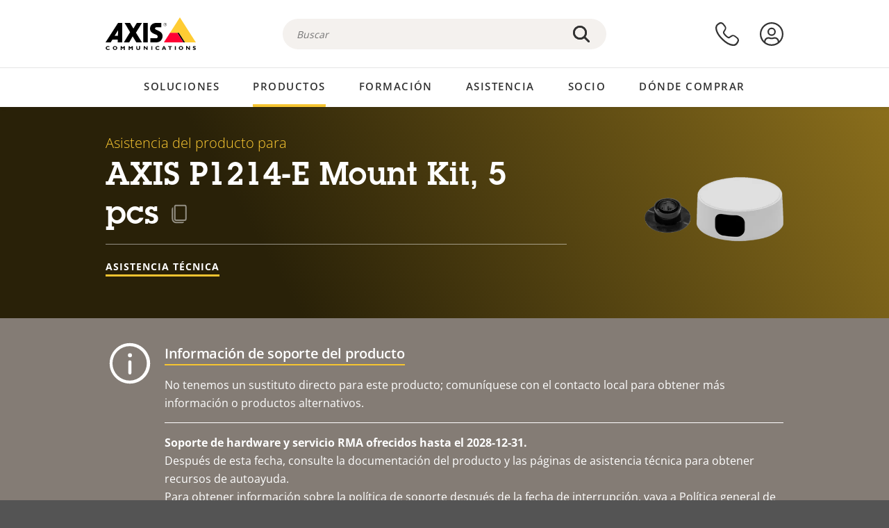

--- FILE ---
content_type: text/html; charset=UTF-8
request_url: https://www.axis.com/es-co/products/axis-p1214-e-mount-kit-5-pcs/support-0
body_size: 22633
content:
<!DOCTYPE html>
<html lang="es-co" dir="ltr" data-myaxis-role="offline" prefix="og: https://ogp.me/ns#">
  <head>
                <!-- Google Tag Manager -->
      <script>(function(w,d,s,l,i){w[l]=w[l]||[];w[l].push({'gtm.start':
            new Date().getTime(),event:'gtm.js'});var f=d.getElementsByTagName(s)[0],
          j=d.createElement(s),dl=l!='dataLayer'?'&l='+l:'';j.async=true;j.src=
          'https://www.googletagmanager.com/gtm.js?id='+i+dl;f.parentNode.insertBefore(j,f);
        })(window,document,'script','dataLayer','GTM-PKNFXQZ');</script>
      <!-- End Google Tag Manager -->
              <meta charset="utf-8" />
<script type="text/javascript">window.dataLayer = window.dataLayer || [];</script>
<script type="text/javascript">
        window.dataLayer.push({
          'pageLanguage' : 'es-co',
        });
      </script>
<script type="text/javascript">window.dataLayer.push({"productCategory":"product support","piaId":"17394","type":"productSupport","productName":"AXIS P1214-E Mount Kit, 5 pcs","detection_rule":"node_class"});</script>
<meta name="description" content="Asistencia del producto para AXIS P1214-E Mount Kit, 5 pcs. Si procede: encuentre software, firmware, manuales, hojas de datos, especificaciones técnicas y otros recursos aquí." />
<link rel="canonical" href="https://www.axis.com/es-es/products/axis-p1214-e-mount-kit-5-pcs/support-0" />
<meta name="Generator" content="Drupal 11 (https://www.drupal.org)" />
<meta name="MobileOptimized" content="width" />
<meta name="HandheldFriendly" content="true" />
<meta name="viewport" content="width=device-width, initial-scale=1.0" />
<meta name="format-detection" content="telephone=no" />
<link rel="icon" href="/themes/custom/axiscom/favicon.ico" type="image/vnd.microsoft.icon" />

    <title>AXIS P1214-E Mount Kit, 5 pcs - Asistencia del producto | Axis Communications</title>
    <link rel="stylesheet" media="all" href="/sites/axis/files/css/css_brfotgS-QGkPT16OrwzeVEIOZOnZ6fYZbt5vYiGIc0I.css?delta=0&amp;language=es-co&amp;theme=axiscom&amp;include=eJxtjV0KwzAMgy-UnyMVpxHDLHFC7K7t7ZduZU970CcJBKKDdaknTYtfcxfWVmMixa9M9SYQC1ci41Tg-2h5W03_rB5onrtPJILhcFhhecY8tk4l3NUpG3bOWKhgWGRhc3qq4T5_MXaNH4Y6rwrerQVEog" />
<link rel="stylesheet" media="all" href="/sites/axis/files/css/css_1QfMtLoUwrsP6UMma7iG9Z_XT0R1yMIgC4I4Be0KNug.css?delta=1&amp;language=es-co&amp;theme=axiscom&amp;include=eJxtjV0KwzAMgy-UnyMVpxHDLHFC7K7t7ZduZU970CcJBKKDdaknTYtfcxfWVmMixa9M9SYQC1ci41Tg-2h5W03_rB5onrtPJILhcFhhecY8tk4l3NUpG3bOWKhgWGRhc3qq4T5_MXaNH4Y6rwrerQVEog" />

    
  </head>
  <body class="page-product-support">
                <!-- Google Tag Manager (noscript) -->
        <noscript><iframe src="https://www.googletagmanager.com/ns.html?id=GTM-PKNFXQZ"
                      height="0" width="0" style="display:none;visibility:hidden"></iframe></noscript>
      <!-- End Google Tag Manager (noscript) -->
                <a href="#main-content" class="visually-hidden focusable">
      Saltar al contenido principal
    </a>
    <div data-sitewide-alert role="banner"></div>
      <div class="dialog-off-canvas-main-canvas" data-off-canvas-main-canvas>
    





<div class="geo-ip-banner" id="geo-ip-banner" data-nosnippet>
  <div class="container">
    <div class="row">
      <div class="col-xs-12 no-padding-bottom no-padding-top geo-ip-banner-wrapper">

        <div class="geo-ip-banner__info">
          <div class="geo-ip-banner__infotext" id="geo-ip-banner__info-text"></div>
        </div>

        <div class="geo-ip-banner__action">
          <span class="geo-ip-banner__dropdown-text" id="geo-ip-banner__dropdown-text"></span>
          <div class="geo-ip-banner__dropdown" id="geo-ip-banner__dropdown"></div>
          <a class="geo-ip-banner__button button-action button-action--primary" id="geo-ip-banner__button"></a>
        </div>

        <div class="geo-ip-banner__close" id="geo-ip-banner__close">
          <span id="geo-ip-banner__close-btn" class="geo-ip-banner__close-btn">
            <svg width="16" height="16" fill="none" xmlns="http://www.w3.org/2000/svg"><path d="M.4.6c.3-.3.8-.4 1-.2l.1.1L8 7 14.5.5c.3-.3.8-.3 1.1 0 .3.3.3.8 0 1.1L9.1 8l6.5 6.5c.3.3.3.7.1 1l-.1.1c-.3.3-.7.3-1 .1l-.1-.1L8 9.1l-6.5 6.5c-.3.3-.8.3-1.1 0-.3-.3-.3-.8 0-1l6.5-6.5L.5 1.5C.2 1.3.2.9.4.6.5.5.4.6.4.6Z" fill="currentcolor"/></svg>

          </span>
        </div>

      </div>
    </div>
  </div>
</div>
<div class="header-wrapper ">
  <header role="banner">
    <div class="container">
      <div class="row between-xs">
        <div class="col-xs-3 col-sm-3 col-md-6 col-lg-6 search-bar-wrapper">
          <button type="button" class="search-button js-search-button">
            <svg id="search_layer_1" viewBox="0 0 24 24">
              <use  href="/themes/custom/axiscom/icon-sprite.svg#search-with-placeholder"/>
            </svg>
          </button>
          <button type="button" class="search-button search-button--hide js-close-search-button">
            <svg viewBox="0 0 24 24" version="1.1" xmlns="http://www.w3.org/2000/svg" xmlns:xlink="http://www.w3.org/2000/svg">
              <defs>
                <path d="M5.3,17.3 C4.9,17.7 4.9,18.3 5.3,18.7 C5.7,19.1 6.3,19.1 6.7,18.7 L12,13.4 L17.3,18.7 C17.7,19.1 18.3,19.1 18.7,18.7 C19.1,18.3 19.1,17.7 18.7,17.3 L13.4,12 L18.7,6.7 C19.1,6.3 19.1,5.7 18.7,5.3 C18.3,4.9 17.7,4.9 17.3,5.3 L12,10.6 L6.7,5.3 C6.3,4.9 5.7,4.9 5.3,5.3 C4.9,5.7 4.9,6.3 5.3,6.7 L10.6,12 L5.3,17.3 Z" id="path-close"></path>
              </defs>
              <g id="icons-our-own-close" stroke="none" stroke-width="1" fill="none" fill-rule="evenodd">
                <mask id="mask-close" fill="white">
                  <use xlink:href="#path-close"></use>
                </mask>
                <use id="Mask" fill="#000000" fill-rule="nonzero" xlink:href="#path-close"></use>
                <g id="close-colors-333333" mask="url(#mask-close)" fill="#333333" fill-rule="nonzero">
                  <rect id="rectangle-close" x="0" y="0" width="24" height="24"></rect>
                </g>
              </g>
            </svg>
          </button>
                      <div class="search-region">
              <div class="search-bar search-bar--gsc" data-placeholder="Buscar">
                <script async src="https://cse.google.com/cse.js?cx=67c8afbe346dcc2e9"></script>
                <div class="gcse-searchbox-only" data-resultsUrl="/es-co/search"></div>
              </div>
            </div>
                  </div>
        <div class="col-xs-6 col-md-3 col-lg-3 branding-wrapper">
            <div>
    <div id="block-axiscom-branding">
  
    
        <a class="site-logo" href="/es-co" title="Inicio" rel="home">
      <svg version="1.1" id="Layer_1" xmlns:xlink="http://www.w3.org/1999/xlink" x="0px" y="0px"
           viewBox="0 0 200 72" style="enable-background:new 0 0 200 72;" xml:space="preserve">
        <image src="/themes/custom/axiscom/logo.png" alt="Logotipo de Axis Communications" xlink:href="" />
            <use href="/themes/custom/axiscom/icon-sprite.svg#axis-logo"/>
      </svg>
    </a>
  </div>

  </div>

        </div>
        <div class="col-xs-4 col-sm-3 col-lg-3 primary-menu-wrapper">
            <div>
    <div id="block-primarynavigation">
  
    
      <div data-myaxis-access="offline" class="primary-menu" role="navigation" aria-label="primary-menu">

  <div class="primary-menu__item-wrapper">
    <a href="/es-co/contact-us" class="primary-menu__item" aria-label="contacte con nosotros">
      <svg class="ax-icon ax-icon--medium" viewBox="0 0 24 24">
        <use href="/themes/custom/axiscom/icon-sprite.svg#contact-us"/>
      </svg>
    </a>
    <span class="primary-menu__tooltip">Contacte con nosotros</span>
  </div>

  <div class="primary-menu__item-wrapper">
    <a href="/es-co/my-axis/login" class="primary-menu__item" aria-label="iniciar sesión">
      <svg id="login" class="ax-icon ax-icon--medium" viewBox="0 0 34 34">
        <use href="/themes/custom/axiscom/icon-sprite.svg#login"/>
      </svg>
    </a>
    <span class="primary-menu__tooltip">Inicio de sesión</span>
  </div>
</div>

<div data-myaxis-access="myaxis partner" class="primary-menu" role="navigation" aria-label="primary-menu">
  <div class="primary-menu__item-wrapper">
    <a href="/es-co/contact-us" class="primary-menu__item" aria-label="contacte con nosotros">
      <svg id="comment"  viewBox="0 0 34 34">
        <use href="/themes/custom/axiscom/icon-sprite.svg#contact-us-logged-in"/>
      </svg>
    </a>
    <span class="primary-menu__tooltip">Contacte con nosotros</span>
  </div>

  <div class="primary-menu__item-wrapper">
    <button class="primary-menu__item primary-menu__item--button js-primary-menu-button" aria-label="my axis menu">
      <svg id="Layer_1" data-name="Layer 1" viewBox="0 0 34 34">
        <use href="/themes/custom/axiscom/icon-sprite.svg#my-axis"/>
      </svg>
    </button>
    <span class="primary-menu__tooltip">My Axis</span>
  </div>
  <div class="myaxis-menu">

    

              <ul>
              <li>
        <a href="https://my.axis.com" class="myaxis-menu__link">Mi Axis</a>
              </li>
          <li>
        <a href="https://auth.axis.com/user-center/account" class="myaxis-menu__link">Configuración de cuenta</a>
              </li>
          <li>
        <a href="https://mybusiness.axis.com/" data-myaxis-access="partner" class="myaxis-menu__link">My Business (Partner web)</a>
              </li>
        </ul>
  



    <div class="myaxis-menu__logout">
      <a href="/es-co/my-axis/logout" class="button-action button-action--primary">Cerrar sesión</a>
    </div>
  </div>

</div>

  </div>

  </div>

        </div>
        <div class="col-xs-10 main-menu__current is-hidden">
          <a id="backlink" href="#" class="main-menu__back-link">
            <svg viewBox="0 0 24 24">
              <defs><style>.cls-1{fill:none;}.cls-2{fill-opacity:1;}</style></defs><title>Asset 4</title><g id="Layer_2" data-name="Layer 2"><g id="Layer_1-2" data-name="Layer 1">
                <use href="/themes/custom/axiscom/icon-sprite.svg#right-chevron"/>
              </g></g>
            </svg>
            <div class="main-menu__level-wrapper">
              <span class="main-menu__parent-level"></span>
              <span class="main-menu__current-level"></span>
            </div>
          </a>
        </div>
        <div class="col-xs-2 col-xs-offset-1 menu-button-wrapper">
          <button type="button" class="hamburger hamburger--squeeze js-menu-button">
            <span class="hamburger-box">
              <span class="hamburger-inner"></span>
            </span>
          </button>
        </div>
      </div>
    </div>
  </header>

    <div class="main-menu-region">
    
<nav role="navigation" aria-label="Main navigation" id="block-axiscom-main-menu" class="block block-menu">
        
        <div class="main-menu no-js">
      <div class="container">
        <div class="row">
          <div class="col-xs-12 main-menu__col">
                          <ul class="main-menu__depth-0">
                                                    <li class="main-menu__depth-0-item">
                <span class="main-menu__depth-0-link-container">
                                                  <a href="/es-co/solutions" class="main-menu__depth-0-link" data-drupal-link-system-path="solutions">Soluciones</a>
                                </span>
                                        <div class="main-menu__inner" style="visibility: hidden; opacity: 0;">
    <div class="main-menu__inner-wrapper">
      <div class="main-menu__container-simulator">
        <ul class="main-menu__depth-1">
                                      <li class="main-menu__depth-1-item main-menu__depth-1--current after-visible">
            <div class="main-menu__depth-1-links">
                              <a href="/es-co/solutions/solutions-by-industry"  class="main-menu__depth-1-link slim-link-cta">
                  <span class="slim-link-cta__underline">
                    Soluciones por sector
                                      </span>
                </a>
                                              <a href="#" class="main-menu__deeper-link">
                    <svg viewBox="0 0 24 24">
                      <defs><style>.cls-1{fill:none;}.cls-2{fill-opacity:1;}</style></defs><title>Asset 4</title><g id="Layer_2" data-name="Layer 2"><g id="Layer_1-2" data-name="Layer 1">
                        <use href="/themes/custom/axiscom/icon-sprite.svg#right-chevron"/>
                      </g></g>
                    </svg>
                  </a>
                </div>
                      <div class="main-menu__depth-2-wrapper ">
    <span class="main-menu__section-title">
              <a href="/es-co/solutions/solutions-by-industry" class="slim-link-cta slim-link-cta--large"><span class="slim-link-cta__underline">Soluciones por sector</span></a>
          </span>
          <span class="main-menu__section-tagline">Tecnología conectada para todos los sectores</span>
      <ul class="main-menu__depth-2 main-menu__depth-2--multicols">
                              <li  class="main-menu__depth-2-item">
                              <a href="/es-co/solutions/parking"  class="main-menu__depth-2-link slim-link-cta" >
              <span class="slim-link-cta__underline">
                Aparcamientos 
                              </span>
            </a>
                          </li>
                              <li  class="main-menu__depth-2-item">
                              <a href="/es-co/solutions/healthcare"  class="main-menu__depth-2-link slim-link-cta" >
              <span class="slim-link-cta__underline">
                Asistencia sanitaria
                              </span>
            </a>
                          </li>
                              <li  class="main-menu__depth-2-item">
                              <a href="/es-co/solutions/aviation"  class="main-menu__depth-2-link slim-link-cta" >
              <span class="slim-link-cta__underline">
                Aviación
                              </span>
            </a>
                          </li>
                              <li  class="main-menu__depth-2-item">
                              <a href="/es-co/solutions/banking-and-finance"  class="main-menu__depth-2-link slim-link-cta" >
              <span class="slim-link-cta__underline">
                Banca y finanzas
                              </span>
            </a>
                          </li>
                              <li  class="main-menu__depth-2-item">
                              <a href="/es-co/solutions/casinos"  class="main-menu__depth-2-link slim-link-cta" >
              <span class="slim-link-cta__underline">
                Casinos
                              </span>
            </a>
                          </li>
                              <li  class="main-menu__depth-2-item">
                              <a href="/es-co/solutions/data-centers"  class="main-menu__depth-2-link slim-link-cta" >
              <span class="slim-link-cta__underline">
                Centros de datos
                              </span>
            </a>
                          </li>
                              <li  class="main-menu__depth-2-item">
                              <a href="/es-co/solutions/cities"  class="main-menu__depth-2-link slim-link-cta" >
              <span class="slim-link-cta__underline">
                Ciudades
                              </span>
            </a>
                          </li>
                              <li  class="main-menu__depth-2-item">
                              <a href="/es-co/solutions/retail"  class="main-menu__depth-2-link slim-link-cta" >
              <span class="slim-link-cta__underline">
                Comercio minorista
                              </span>
            </a>
                          </li>
                              <li  class="main-menu__depth-2-item">
                              <a href="/es-co/solutions/education"  class="main-menu__depth-2-link slim-link-cta" >
              <span class="slim-link-cta__underline">
                Educación
                              </span>
            </a>
                          </li>
                              <li  class="main-menu__depth-2-item">
                              <a href="/es-co/solutions/stadiums-and-venues"  class="main-menu__depth-2-link slim-link-cta" >
              <span class="slim-link-cta__underline">
                Estadios y recintos
                              </span>
            </a>
                          </li>
                              <li  class="main-menu__depth-2-item">
                              <a href="/es-co/solutions/hotels-and-restaurants"  class="main-menu__depth-2-link slim-link-cta" >
              <span class="slim-link-cta__underline">
                Hoteles y restaurantes
                              </span>
            </a>
                          </li>
                              <li  class="main-menu__depth-2-item">
                              <a href="/es-co/solutions/industrial"  class="main-menu__depth-2-link slim-link-cta" >
              <span class="slim-link-cta__underline">
                Industria
                              </span>
            </a>
                          </li>
                              <li  class="main-menu__depth-2-item">
                              <a href="/es-co/solutions/critical-infrastructure"  class="main-menu__depth-2-link slim-link-cta" >
              <span class="slim-link-cta__underline">
                Infraestructuras esenciales
                              </span>
            </a>
                          </li>
                              <li  class="main-menu__depth-2-item">
                              <a href="/es-co/solutions/commercial-real-estate"  class="main-menu__depth-2-link slim-link-cta" >
              <span class="slim-link-cta__underline">
                Inmuebles comerciales
                              </span>
            </a>
                          </li>
                              <li  class="main-menu__depth-2-item">
                              <a href="/es-co/solutions/prisons-and-correctional-facilities"  class="main-menu__depth-2-link slim-link-cta" >
              <span class="slim-link-cta__underline">
                Prisiones y centros penitenciarios
                              </span>
            </a>
                          </li>
                              <li  class="main-menu__depth-2-item">
                              <a href="/es-co/solutions/maritime"  class="main-menu__depth-2-link slim-link-cta" >
              <span class="slim-link-cta__underline">
                Sector marítimo
                              </span>
            </a>
                          </li>
                              <li  class="main-menu__depth-2-item">
                              <a href="/es-co/solutions/cargo-logistics"  class="main-menu__depth-2-link slim-link-cta" >
              <span class="slim-link-cta__underline">
                Transporte de cargas y logística
                              </span>
            </a>
                          </li>
                              <li  class="main-menu__depth-2-item">
                              <a href="/es-co/solutions/public-transport"  class="main-menu__depth-2-link slim-link-cta" >
              <span class="slim-link-cta__underline">
                Transporte público
                              </span>
            </a>
                          </li>
                              <li  class="main-menu__depth-2-item">
                              <a href="/es-co/solutions/traffic"  class="main-menu__depth-2-link slim-link-cta" >
              <span class="slim-link-cta__underline">
                Tráfico
                              </span>
            </a>
                          </li>
            </ul>
              <div class="main-menu__promo">
            <a href="/es-co/solutions/enterprise-it" class="paragraph paragraph--type--menu-promo-spot paragraph--view-mode--default main-menu__promo-item">
        <div class="main-menu__promo-media">  <img loading="lazy" src="/sites/axis/files/styles/square_125x125_jpg/public/2023-12/spotlight_it_enterprise_1600x1600_.png.jpg.webp?h=063d529f&amp;itok=L9vpcNb-" width="125" height="125" alt="a man and a woman, looking at their screens" />


</div>

      <div class="main-menu__promo-text">
        <span class="main-menu__promo-title slim-link-cta"><span class="slim-link-cta__underline">  <span>Axis para equipos de TI</span>
</span></span>
        <span class="main-menu__promo-tagline">
            <div>Integración en infraestructuras y redes de TI de empresa</div>
      </span>
      </div>
    </a>
  
            <a href="/es-co/customer-story" class="paragraph paragraph--type--menu-promo-spot paragraph--view-mode--default main-menu__promo-item">
        <div class="main-menu__promo-media">  <img loading="lazy" src="/sites/axis/files/styles/square_125x125_jpg/public/2020-11/Customer%20story%20tool%20promo%20meganav.jpg.webp?h=a76a7264&amp;itok=d2n0LASN" width="125" height="125" alt="test" />


</div>

      <div class="main-menu__promo-text">
        <span class="main-menu__promo-title slim-link-cta"><span class="slim-link-cta__underline">  <span>Historias de clientes</span>
</span></span>
        <span class="main-menu__promo-tagline">
            <div>Vea cómo nuestras soluciones trabajan con nuestros clientes</div>
      </span>
      </div>
    </a>
  
            <a href="/es-co/blog/secure-insights" class="paragraph paragraph--type--menu-promo-spot paragraph--view-mode--default main-menu__promo-item">
        <div class="main-menu__promo-media">  <img loading="lazy" src="/sites/axis/files/styles/square_125x125_jpg/public/2021-08/city_woman_thinking_connectors_mesh_2012_2600x2600.jpg.webp?h=1a2f67c9&amp;itok=HNwmHhBr" width="125" height="125" alt="City woman thinking connectors in the sky" />


</div>

      <div class="main-menu__promo-text">
        <span class="main-menu__promo-title slim-link-cta"><span class="slim-link-cta__underline">  <span>Secure Insights</span>
</span></span>
        <span class="main-menu__promo-tagline">
            <div>Lea sobre las últimas tendencias y conocimientos en seguridad<br />
</div>
      </span>
      </div>
    </a>
  
  </div>

      </div>

                        </li>
                                      <li class="main-menu__depth-1-item">
            <div class="main-menu__depth-1-links">
                              <a href="/es-co/solutions/solutions-by-application-area"  class="main-menu__depth-1-link slim-link-cta">
                  <span class="slim-link-cta__underline">
                    Soluciones por área de aplicación
                                      </span>
                </a>
                                              <a href="#" class="main-menu__deeper-link">
                    <svg viewBox="0 0 24 24">
                      <defs><style>.cls-1{fill:none;}.cls-2{fill-opacity:1;}</style></defs><title>Asset 4</title><g id="Layer_2" data-name="Layer 2"><g id="Layer_1-2" data-name="Layer 1">
                        <use href="/themes/custom/axiscom/icon-sprite.svg#right-chevron"/>
                      </g></g>
                    </svg>
                  </a>
                </div>
                      <div class="main-menu__depth-2-wrapper ">
    <span class="main-menu__section-title">
              <a href="/es-co/solutions/solutions-by-application-area" class="slim-link-cta slim-link-cta--large"><span class="slim-link-cta__underline">Soluciones por área de aplicación</span></a>
          </span>
          <span class="main-menu__section-tagline">Soluciones para todas las aplicaciones</span>
      <ul class="main-menu__depth-2 main-menu__depth-2--multicols">
                              <li  class="main-menu__depth-2-item">
                              <a href="/es-co/solutions/audio-for-security"  class="main-menu__depth-2-link slim-link-cta" >
              <span class="slim-link-cta__underline">
                Audio para seguridad
                              </span>
            </a>
                          </li>
                              <li  class="main-menu__depth-2-item">
                              <a href="/es-co/solutions/background-music-for-audio-solutions"  class="main-menu__depth-2-link slim-link-cta" >
              <span class="slim-link-cta__underline">
                Música de fondo
                              </span>
            </a>
                          </li>
                              <li  class="main-menu__depth-2-item">
                              <a href="/es-co/solutions/body-worn-solutions"  class="main-menu__depth-2-link slim-link-cta" >
              <span class="slim-link-cta__underline">
                Soluciones corporales
                              </span>
            </a>
                          </li>
                              <li  class="main-menu__depth-2-item">
                              <a href="/es-co/solutions/emergency-handling"  class="main-menu__depth-2-link slim-link-cta" >
              <span class="slim-link-cta__underline">
                Gestión de emergencias
                              </span>
            </a>
                          </li>
                              <li  class="main-menu__depth-2-item">
                              <a href="/es-co/solutions/deployable-surveillance"  class="main-menu__depth-2-link slim-link-cta" >
              <span class="slim-link-cta__underline">
                Vigilancia autónoma
                              </span>
            </a>
                          </li>
                              <li  class="main-menu__depth-2-item">
                              <a href="/es-co/solutions/forensic-search"  class="main-menu__depth-2-link slim-link-cta" >
              <span class="slim-link-cta__underline">
                Búsqueda forense
                              </span>
            </a>
                          </li>
                              <li  class="main-menu__depth-2-item">
                              <a href="/es-co/solutions/license-plate-recognition"  class="main-menu__depth-2-link slim-link-cta" >
              <span class="slim-link-cta__underline">
                Reconocimiento de matrículas
                              </span>
            </a>
                          </li>
                              <li  class="main-menu__depth-2-item">
                              <a href="/es-co/solutions/mobile-access-control-solutions"  class="main-menu__depth-2-link slim-link-cta" >
              <span class="slim-link-cta__underline">
                Soluciones de control de acceso móvil
                              </span>
            </a>
                          </li>
                              <li  class="main-menu__depth-2-item">
                              <a href="/es-co/solutions/occupancy-and-space-utilization"  class="main-menu__depth-2-link slim-link-cta" >
              <span class="slim-link-cta__underline">
                Ocupación y uso del espacio
                              </span>
            </a>
                          </li>
                              <li  class="main-menu__depth-2-item">
                              <a href="/es-co/solutions/onboard-surveillance"  class="main-menu__depth-2-link slim-link-cta" >
              <span class="slim-link-cta__underline">
                Vigilancia integrada
                              </span>
            </a>
                          </li>
                              <li  class="main-menu__depth-2-item">
                              <a href="/es-co/solutions/people-and-vehicle-counting"  class="main-menu__depth-2-link slim-link-cta" >
              <span class="slim-link-cta__underline">
                Recuento de personas
                              </span>
            </a>
                          </li>
                              <li  class="main-menu__depth-2-item">
                              <a href="/es-co/solutions/perimeter-and-area-security"  class="main-menu__depth-2-link slim-link-cta" >
              <span class="slim-link-cta__underline">
                Seguridad perimetral y de área
                              </span>
            </a>
                          </li>
                              <li  class="main-menu__depth-2-item">
                              <a href="/es-co/solutions/privacy-in-surveillance"  class="main-menu__depth-2-link slim-link-cta" >
              <span class="slim-link-cta__underline">
                Privacidad en la vigilancia
                              </span>
            </a>
                          </li>
                              <li  class="main-menu__depth-2-item">
                              <a href="/es-co/solutions/public-address-system"  class="main-menu__depth-2-link slim-link-cta" >
              <span class="slim-link-cta__underline">
                Megafonía
                              </span>
            </a>
                          </li>
                              <li  class="main-menu__depth-2-item">
                              <a href="/es-co/solutions/sound-detection"  class="main-menu__depth-2-link slim-link-cta" >
              <span class="slim-link-cta__underline">
                Detección de sonido
                              </span>
            </a>
                          </li>
                              <li  class="main-menu__depth-2-item">
                              <a href="/es-co/solutions/vehicle-access-control"  class="main-menu__depth-2-link slim-link-cta" >
              <span class="slim-link-cta__underline">
                Control de acceso de vehículos
                              </span>
            </a>
                          </li>
            </ul>
              <div class="main-menu__promo">
            <a href="/es-co/products/new-products" class="paragraph paragraph--type--menu-promo-spot paragraph--view-mode--default main-menu__promo-item">
        <div class="main-menu__promo-media">  <img loading="lazy" src="/sites/axis/files/styles/square_125x125_jpg/public/2021-11/lightbulb_hand_holding_lit_outdoors_1903_1600x1600.jpg.webp?h=00546c34&amp;itok=qfVAbSCk" width="125" height="125" alt="Hand holding lightbulb with outdoors backlight " />


</div>

      <div class="main-menu__promo-text">
        <span class="main-menu__promo-title slim-link-cta"><span class="slim-link-cta__underline">  <span>Productos nuevos</span>
</span></span>
        <span class="main-menu__promo-tagline">
            <div>Consulte nuestras últimas innovaciones</div>
      </span>
      </div>
    </a>
  
            <a href="/es-co/products" class="paragraph paragraph--type--menu-promo-spot paragraph--view-mode--default main-menu__promo-item">
        <div class="main-menu__promo-media">  <img loading="lazy" src="/sites/axis/files/styles/square_125x125_jpg/public/2021-11/axis_view_web_1600x1600_2111.jpg.webp?h=00546c34&amp;itok=x3BlxolD" width="125" height="125" alt="Axis view of cty" />


</div>

      <div class="main-menu__promo-text">
        <span class="main-menu__promo-title slim-link-cta"><span class="slim-link-cta__underline">  <span>Productos</span>
</span></span>
        <span class="main-menu__promo-tagline">
            <div>Productos para cada necesidad</div>
      </span>
      </div>
    </a>
  
            <a href="/es-co/customer-story" class="paragraph paragraph--type--menu-promo-spot paragraph--view-mode--default main-menu__promo-item">
        <div class="main-menu__promo-media">  <img loading="lazy" src="/sites/axis/files/styles/square_125x125_jpg/public/2020-11/Customer%20story%20tool%20promo%20meganav.jpg.webp?h=a76a7264&amp;itok=d2n0LASN" width="125" height="125" alt="test" />


</div>

      <div class="main-menu__promo-text">
        <span class="main-menu__promo-title slim-link-cta"><span class="slim-link-cta__underline">  <span>Historias de clientes</span>
</span></span>
        <span class="main-menu__promo-tagline">
            <div>Vea cómo nuestras soluciones trabajan con nuestros clientes</div>
      </span>
      </div>
    </a>
  
  </div>

      </div>

                        </li>
                                      <li class="main-menu__depth-1-item">
            <div class="main-menu__depth-1-links">
                              <a href="/es-co/solutions/end-to-end-solutions"  class="main-menu__depth-1-link slim-link-cta">
                  <span class="slim-link-cta__underline">
                    Soluciones integrales
                                      </span>
                </a>
                                              <a href="#" class="main-menu__deeper-link">
                    <svg viewBox="0 0 24 24">
                      <defs><style>.cls-1{fill:none;}.cls-2{fill-opacity:1;}</style></defs><title>Asset 4</title><g id="Layer_2" data-name="Layer 2"><g id="Layer_1-2" data-name="Layer 1">
                        <use href="/themes/custom/axiscom/icon-sprite.svg#right-chevron"/>
                      </g></g>
                    </svg>
                  </a>
                </div>
                      <div class="main-menu__depth-2-wrapper ">
    <span class="main-menu__section-title">
              <a href="/es-co/solutions/end-to-end-solutions" class="slim-link-cta slim-link-cta--large"><span class="slim-link-cta__underline">Soluciones integrales</span></a>
          </span>
          <span class="main-menu__section-tagline">Seguridad integral para un mundo más inteligente y seguro</span>
      <ul class="main-menu__depth-2">
                              <li  class="main-menu__depth-2-item">
                              <a href="/es-co/solutions/axis-end-to-end-solutions-for-access-control"  class="main-menu__depth-2-link slim-link-cta" >
              <span class="slim-link-cta__underline">
                Soluciones de extremo a extremo para el control de acceso Axis
                              </span>
            </a>
                          </li>
                              <li  class="main-menu__depth-2-item">
                              <a href="/es-co/products/network-audio"  class="main-menu__depth-2-link slim-link-cta" >
              <span class="slim-link-cta__underline">
                Soluciones integrales de Axis para audio
                              </span>
            </a>
                          </li>
                              <li  class="main-menu__depth-2-item">
                              <a href="/es-co/solutions/axis-end-to-end-solutions-for-body-worn-camera-systems"  class="main-menu__depth-2-link slim-link-cta" >
              <span class="slim-link-cta__underline">
                Soluciones integrales de Axis para sistemas de cámaras corporales
                              </span>
            </a>
                          </li>
                              <li  class="main-menu__depth-2-item">
                              <a href="/es-co/solutions/axis-end-to-end-solutions-for-surveillance"  class="main-menu__depth-2-link slim-link-cta" >
              <span class="slim-link-cta__underline">
                Soluciones integrales de Axis para vigilancia
                              </span>
            </a>
                          </li>
            </ul>
              <div class="main-menu__promo">
            <a href="/es-co/products/new-products" class="paragraph paragraph--type--menu-promo-spot paragraph--view-mode--default main-menu__promo-item">
        <div class="main-menu__promo-media">  <img loading="lazy" src="/sites/axis/files/styles/square_125x125_jpg/public/2021-11/lightbulb_hand_holding_lit_outdoors_1903_1600x1600.jpg.webp?h=00546c34&amp;itok=qfVAbSCk" width="125" height="125" alt="Hand holding lightbulb with outdoors backlight " />


</div>

      <div class="main-menu__promo-text">
        <span class="main-menu__promo-title slim-link-cta"><span class="slim-link-cta__underline">  <span>Productos nuevos</span>
</span></span>
        <span class="main-menu__promo-tagline">
            <div>Consulte nuestras últimas innovaciones</div>
      </span>
      </div>
    </a>
  
            <a href="/es-co/products" class="paragraph paragraph--type--menu-promo-spot paragraph--view-mode--default main-menu__promo-item">
        <div class="main-menu__promo-media">  <img loading="lazy" src="/sites/axis/files/styles/square_125x125_jpg/public/2021-11/axis_view_web_1600x1600_2111.jpg.webp?h=00546c34&amp;itok=x3BlxolD" width="125" height="125" alt="Axis view of cty" />


</div>

      <div class="main-menu__promo-text">
        <span class="main-menu__promo-title slim-link-cta"><span class="slim-link-cta__underline">  <span>Productos</span>
</span></span>
        <span class="main-menu__promo-tagline">
            <div>Productos para cada necesidad</div>
      </span>
      </div>
    </a>
  
            <a href="/es-co/customer-story" class="paragraph paragraph--type--menu-promo-spot paragraph--view-mode--default main-menu__promo-item">
        <div class="main-menu__promo-media">  <img loading="lazy" src="/sites/axis/files/styles/square_125x125_jpg/public/2020-11/Customer%20story%20tool%20promo%20meganav.jpg.webp?h=a76a7264&amp;itok=d2n0LASN" width="125" height="125" alt="test" />


</div>

      <div class="main-menu__promo-text">
        <span class="main-menu__promo-title slim-link-cta"><span class="slim-link-cta__underline">  <span>Historias de clientes</span>
</span></span>
        <span class="main-menu__promo-tagline">
            <div>Vea cómo nuestras soluciones trabajan con nuestros clientes</div>
      </span>
      </div>
    </a>
  
  </div>

      </div>

                        </li>
                                      <li class="main-menu__depth-1-item">
            <div class="main-menu__depth-1-links">
                              <a href="/es-co/solutions/solutions-by-technology"  class="main-menu__depth-1-link slim-link-cta">
                  <span class="slim-link-cta__underline">
                    Soluciones por tecnología
                                      </span>
                </a>
                                              <a href="#" class="main-menu__deeper-link">
                    <svg viewBox="0 0 24 24">
                      <defs><style>.cls-1{fill:none;}.cls-2{fill-opacity:1;}</style></defs><title>Asset 4</title><g id="Layer_2" data-name="Layer 2"><g id="Layer_1-2" data-name="Layer 1">
                        <use href="/themes/custom/axiscom/icon-sprite.svg#right-chevron"/>
                      </g></g>
                    </svg>
                  </a>
                </div>
                      <div class="main-menu__depth-2-wrapper ">
    <span class="main-menu__section-title">
              <a href="/es-co/solutions/solutions-by-technology" class="slim-link-cta slim-link-cta--large"><span class="slim-link-cta__underline">Soluciones por tecnología</span></a>
          </span>
          <span class="main-menu__section-tagline">Innovación que marca la diferencia</span>
      <ul class="main-menu__depth-2 main-menu__depth-2--multicols">
                              <li  class="main-menu__depth-2-item">
                              <a href="/es-co/solutions/edge-vault"  class="main-menu__depth-2-link slim-link-cta" >
              <span class="slim-link-cta__underline">
                Edge Vault
                              </span>
            </a>
                          </li>
                              <li  class="main-menu__depth-2-item">
                              <a href="/es-co/solutions/av1-codec"  class="main-menu__depth-2-link slim-link-cta" >
              <span class="slim-link-cta__underline">
                AV1 codec
                              </span>
            </a>
                          </li>
                              <li  class="main-menu__depth-2-item">
                              <a href="/es-co/solutions/system-on-chip"  class="main-menu__depth-2-link slim-link-cta" >
              <span class="slim-link-cta__underline">
                Sistema en un solo chip
                              </span>
            </a>
                          </li>
                              <li  class="main-menu__depth-2-item">
                              <a href="/es-co/solutions/scene-intelligence"  class="main-menu__depth-2-link slim-link-cta" >
              <span class="slim-link-cta__underline">
                Inteligencia de escena
                              </span>
            </a>
                          </li>
                              <li  class="main-menu__depth-2-item">
                              <a href="/es-co/solutions/zipstream"  class="main-menu__depth-2-link slim-link-cta" >
              <span class="slim-link-cta__underline">
                Zipstream
                              </span>
            </a>
                          </li>
                              <li  class="main-menu__depth-2-item">
                              <a href="/es-co/solutions/lightfinder"  class="main-menu__depth-2-link slim-link-cta" >
              <span class="slim-link-cta__underline">
                Lightfinder
                              </span>
            </a>
                          </li>
                              <li  class="main-menu__depth-2-item">
                              <a href="/es-co/solutions/wide-dynamic-range-wdr"  class="main-menu__depth-2-link slim-link-cta" >
              <span class="slim-link-cta__underline">
                Forensic WDR
                              </span>
            </a>
                          </li>
                              <li  class="main-menu__depth-2-item">
                              <a href="/es-co/solutions/optimizedir"  class="main-menu__depth-2-link slim-link-cta" >
              <span class="slim-link-cta__underline">
                OptimizedIR
                              </span>
            </a>
                          </li>
                              <li  class="main-menu__depth-2-item">
                              <a href="/es-co/solutions/electronic-image-stabilization"  class="main-menu__depth-2-link slim-link-cta" >
              <span class="slim-link-cta__underline">
                Estabilización de imagen
                              </span>
            </a>
                          </li>
                              <li  class="main-menu__depth-2-item">
                              <a href="/es-co/solutions/thermal-imaging"  class="main-menu__depth-2-link slim-link-cta" >
              <span class="slim-link-cta__underline">
                Imágenes térmicas
                              </span>
            </a>
                          </li>
                              <li  class="main-menu__depth-2-item">
                              <a href="/es-co/solutions/radar"  class="main-menu__depth-2-link slim-link-cta" >
              <span class="slim-link-cta__underline">
                Radar
                              </span>
            </a>
                          </li>
                              <li  class="main-menu__depth-2-item">
                              <a href="/es-co/solutions/from-analog-to-ip"  class="main-menu__depth-2-link slim-link-cta" >
              <span class="slim-link-cta__underline">
                De analógica a IP
                              </span>
            </a>
                          </li>
                              <li  class="main-menu__depth-2-item">
                              <a href="/es-co/solutions/cloud-connect"  class="main-menu__depth-2-link slim-link-cta" >
              <span class="slim-link-cta__underline">
                Cloud Connect
                              </span>
            </a>
                          </li>
                              <li  class="main-menu__depth-2-item">
                              <a href="/es-co/solutions/solutions-by-technology/axis-os"  class="main-menu__depth-2-link slim-link-cta" >
              <span class="slim-link-cta__underline">
                AXIS OS
                              </span>
            </a>
                          </li>
            </ul>
              <div class="main-menu__promo">
            <a href="/es-co/products/new-products" class="paragraph paragraph--type--menu-promo-spot paragraph--view-mode--default main-menu__promo-item">
        <div class="main-menu__promo-media">  <img loading="lazy" src="/sites/axis/files/styles/square_125x125_jpg/public/2021-11/lightbulb_hand_holding_lit_outdoors_1903_1600x1600.jpg.webp?h=00546c34&amp;itok=qfVAbSCk" width="125" height="125" alt="Hand holding lightbulb with outdoors backlight " />


</div>

      <div class="main-menu__promo-text">
        <span class="main-menu__promo-title slim-link-cta"><span class="slim-link-cta__underline">  <span>Productos nuevos</span>
</span></span>
        <span class="main-menu__promo-tagline">
            <div>Consulte nuestras últimas innovaciones</div>
      </span>
      </div>
    </a>
  
            <a href="/es-co/products" class="paragraph paragraph--type--menu-promo-spot paragraph--view-mode--default main-menu__promo-item">
        <div class="main-menu__promo-media">  <img loading="lazy" src="/sites/axis/files/styles/square_125x125_jpg/public/2021-11/axis_view_web_1600x1600_2111.jpg.webp?h=00546c34&amp;itok=x3BlxolD" width="125" height="125" alt="Axis view of cty" />


</div>

      <div class="main-menu__promo-text">
        <span class="main-menu__promo-title slim-link-cta"><span class="slim-link-cta__underline">  <span>Productos</span>
</span></span>
        <span class="main-menu__promo-tagline">
            <div>Productos para cada necesidad</div>
      </span>
      </div>
    </a>
  
            <a href="/es-co/customer-story" class="paragraph paragraph--type--menu-promo-spot paragraph--view-mode--default main-menu__promo-item">
        <div class="main-menu__promo-media">  <img loading="lazy" src="/sites/axis/files/styles/square_125x125_jpg/public/2020-11/Customer%20story%20tool%20promo%20meganav.jpg.webp?h=a76a7264&amp;itok=d2n0LASN" width="125" height="125" alt="test" />


</div>

      <div class="main-menu__promo-text">
        <span class="main-menu__promo-title slim-link-cta"><span class="slim-link-cta__underline">  <span>Historias de clientes</span>
</span></span>
        <span class="main-menu__promo-tagline">
            <div>Vea cómo nuestras soluciones trabajan con nuestros clientes</div>
      </span>
      </div>
    </a>
  
  </div>

      </div>

                        </li>
                                      <li class="main-menu__depth-1-item">
            <div class="main-menu__depth-1-links">
                              <a href="/es-co/solutions/solutions-by-services"  class="main-menu__depth-1-link slim-link-cta">
                  <span class="slim-link-cta__underline">
                    Soluciones por servicios
                                      </span>
                </a>
                                              <a href="#" class="main-menu__deeper-link">
                    <svg viewBox="0 0 24 24">
                      <defs><style>.cls-1{fill:none;}.cls-2{fill-opacity:1;}</style></defs><title>Asset 4</title><g id="Layer_2" data-name="Layer 2"><g id="Layer_1-2" data-name="Layer 1">
                        <use href="/themes/custom/axiscom/icon-sprite.svg#right-chevron"/>
                      </g></g>
                    </svg>
                  </a>
                </div>
                      <div class="main-menu__depth-2-wrapper ">
    <span class="main-menu__section-title">
              <a href="/es-co/solutions/solutions-by-services" class="slim-link-cta slim-link-cta--large"><span class="slim-link-cta__underline">Soluciones por servicios</span></a>
          </span>
          <span class="main-menu__section-tagline"></span>
      <ul class="main-menu__depth-2">
                              <li  class="main-menu__depth-2-item">
                              <a href="/es-co/solutions/professional-services"  class="main-menu__depth-2-link slim-link-cta" >
              <span class="slim-link-cta__underline">
                Axis Servicios profesionales
                              </span>
            </a>
                          </li>
                              <li  class="main-menu__depth-2-item">
                              <a href="/es-co/solutions/managed-services"  class="main-menu__depth-2-link slim-link-cta" >
              <span class="slim-link-cta__underline">
                Servicios gestionados
                              </span>
            </a>
                          </li>
            </ul>
              <div class="main-menu__promo">
            <a href="/es-co/products/new-products" class="paragraph paragraph--type--menu-promo-spot paragraph--view-mode--default main-menu__promo-item">
        <div class="main-menu__promo-media">  <img loading="lazy" src="/sites/axis/files/styles/square_125x125_jpg/public/2021-11/lightbulb_hand_holding_lit_outdoors_1903_1600x1600.jpg.webp?h=00546c34&amp;itok=qfVAbSCk" width="125" height="125" alt="Hand holding lightbulb with outdoors backlight " />


</div>

      <div class="main-menu__promo-text">
        <span class="main-menu__promo-title slim-link-cta"><span class="slim-link-cta__underline">  <span>Productos nuevos</span>
</span></span>
        <span class="main-menu__promo-tagline">
            <div>Consulte nuestras últimas innovaciones</div>
      </span>
      </div>
    </a>
  
            <a href="/es-co/products" class="paragraph paragraph--type--menu-promo-spot paragraph--view-mode--default main-menu__promo-item">
        <div class="main-menu__promo-media">  <img loading="lazy" src="/sites/axis/files/styles/square_125x125_jpg/public/2021-11/axis_view_web_1600x1600_2111.jpg.webp?h=00546c34&amp;itok=x3BlxolD" width="125" height="125" alt="Axis view of cty" />


</div>

      <div class="main-menu__promo-text">
        <span class="main-menu__promo-title slim-link-cta"><span class="slim-link-cta__underline">  <span>Productos</span>
</span></span>
        <span class="main-menu__promo-tagline">
            <div>Productos para cada necesidad</div>
      </span>
      </div>
    </a>
  
            <a href="/es-co/customer-story" class="paragraph paragraph--type--menu-promo-spot paragraph--view-mode--default main-menu__promo-item">
        <div class="main-menu__promo-media">  <img loading="lazy" src="/sites/axis/files/styles/square_125x125_jpg/public/2020-11/Customer%20story%20tool%20promo%20meganav.jpg.webp?h=a76a7264&amp;itok=d2n0LASN" width="125" height="125" alt="test" />


</div>

      <div class="main-menu__promo-text">
        <span class="main-menu__promo-title slim-link-cta"><span class="slim-link-cta__underline">  <span>Historias de clientes</span>
</span></span>
        <span class="main-menu__promo-tagline">
            <div>Vea cómo nuestras soluciones trabajan con nuestros clientes</div>
      </span>
      </div>
    </a>
  
  </div>

      </div>

                        </li>
                </ul>
      </div>
    </div>
  </div>
  
                  <a href="#" class="main-menu__deeper-link">
                  <svg viewBox="0 0 24 24">
                    <defs><style>.cls-1{fill:none;}.cls-2{fill-opacity:1;}</style></defs><title>Asset 4</title><g id="Layer_2" data-name="Layer 2"><g id="Layer_1-2" data-name="Layer 1">
                      <use href="/themes/custom/axiscom/icon-sprite.svg#right-chevron"/>
                    </g></g>
                  </svg>
                </a>
                              </li>
                                        <li class="main-menu__depth-0-item">
                <span class="main-menu__depth-0-link-container">
                                                  <a href="/es-co/products" class="main-menu__depth-0-link" data-drupal-link-system-path="node/48344">Productos</a>
                                </span>
                                        <div class="main-menu__inner" style="visibility: hidden; opacity: 0;">
    <div class="main-menu__inner-wrapper">
      <div class="main-menu__container-simulator">
        <ul class="main-menu__depth-1">
                                      <li class="main-menu__depth-1-item main-menu__depth-1--current after-visible">
            <div class="main-menu__depth-1-links">
                              <a href="/es-co/products/network-cameras"  class="main-menu__depth-1-link slim-link-cta">
                  <span class="slim-link-cta__underline">
                    Cámaras de red
                                      </span>
                </a>
                                              <a href="#" class="main-menu__deeper-link">
                    <svg viewBox="0 0 24 24">
                      <defs><style>.cls-1{fill:none;}.cls-2{fill-opacity:1;}</style></defs><title>Asset 4</title><g id="Layer_2" data-name="Layer 2"><g id="Layer_1-2" data-name="Layer 1">
                        <use href="/themes/custom/axiscom/icon-sprite.svg#right-chevron"/>
                      </g></g>
                    </svg>
                  </a>
                </div>
                      <div class="main-menu__depth-2-wrapper ">
    <span class="main-menu__section-title">
              <a href="/es-co/products/network-cameras" class="slim-link-cta slim-link-cta--large"><span class="slim-link-cta__underline">Cámaras de red</span></a>
          </span>
          <span class="main-menu__section-tagline">El mejor sistema de vídeo en red: innovación, calidad y oportunidad</span>
      <ul class="main-menu__depth-2 main-menu__depth-2--multicols">
                              <li  class="main-menu__depth-2-item">
                              <a href="/es-co/products/dome-cameras"  class="main-menu__depth-2-link slim-link-cta" >
              <span class="slim-link-cta__underline">
                Cámaras domo
                              </span>
            </a>
                          </li>
                              <li  class="main-menu__depth-2-item">
                              <a href="/es-co/products/box-cameras"  class="main-menu__depth-2-link slim-link-cta" >
              <span class="slim-link-cta__underline">
                Cámaras de caja
                              </span>
            </a>
                          </li>
                              <li  class="main-menu__depth-2-item">
                              <a href="/es-co/products/bullet-cameras"  class="main-menu__depth-2-link slim-link-cta" >
              <span class="slim-link-cta__underline">
                Cámaras tipo bullet
                              </span>
            </a>
                          </li>
                              <li  class="main-menu__depth-2-item">
                              <a href="/es-co/products/ptz-cameras"  class="main-menu__depth-2-link slim-link-cta" >
              <span class="slim-link-cta__underline">
                Cámaras PTZ
                              </span>
            </a>
                          </li>
                              <li  class="main-menu__depth-2-item">
                              <a href="/es-co/products/panoramic-cameras"  class="main-menu__depth-2-link slim-link-cta" >
              <span class="slim-link-cta__underline">
                Cámaras panorámicas
                              </span>
            </a>
                          </li>
                              <li  class="main-menu__depth-2-item">
                              <a href="/es-co/products/modular-cameras"  class="main-menu__depth-2-link slim-link-cta" >
              <span class="slim-link-cta__underline">
                Cámaras modulares
                              </span>
            </a>
                          </li>
                              <li  class="main-menu__depth-2-item">
                              <a href="/es-co/products/explosion-protected-cameras"  class="main-menu__depth-2-link slim-link-cta" >
              <span class="slim-link-cta__underline">
                Cámaras con protección para entornos explosivos
                              </span>
            </a>
                          </li>
                              <li  class="main-menu__depth-2-item">
                              <a href="/es-co/products/onboard-cameras"  class="main-menu__depth-2-link slim-link-cta" >
              <span class="slim-link-cta__underline">
                Cámaras de a bordo
                              </span>
            </a>
                          </li>
                              <li  class="main-menu__depth-2-item">
                              <a href="/es-co/products/thermal-cameras"  class="main-menu__depth-2-link slim-link-cta" >
              <span class="slim-link-cta__underline">
                Cámaras térmicas
                              </span>
            </a>
                          </li>
                              <li  class="main-menu__depth-2-item">
                              <a href="/es-co/products/specialty-cameras"  class="main-menu__depth-2-link slim-link-cta" >
              <span class="slim-link-cta__underline">
                Cámaras especializadas
                              </span>
            </a>
                          </li>
                              <li  class="main-menu__depth-2-item">
                              <a href="/es-co/products/traffic-cameras-and-radars"  class="main-menu__depth-2-link slim-link-cta" >
              <span class="slim-link-cta__underline">
                Cámaras de tráfico y radares
                              </span>
            </a>
                          </li>
            </ul>
              <div class="main-menu__promo">
            <a href="/es-co/products/new-products" class="paragraph paragraph--type--menu-promo-spot paragraph--view-mode--default main-menu__promo-item">
        <div class="main-menu__promo-media">  <img loading="lazy" src="/sites/axis/files/styles/square_125x125_jpg/public/2021-11/lightbulb_hand_holding_lit_outdoors_1903_1600x1600.jpg.webp?h=00546c34&amp;itok=qfVAbSCk" width="125" height="125" alt="Hand holding lightbulb with outdoors backlight " />


</div>

      <div class="main-menu__promo-text">
        <span class="main-menu__promo-title slim-link-cta"><span class="slim-link-cta__underline">  <span>Productos nuevos</span>
</span></span>
        <span class="main-menu__promo-tagline">
            <div>Consulte nuestras últimas innovaciones</div>
      </span>
      </div>
    </a>
  
            <a href="/es-co/solutions" class="paragraph paragraph--type--menu-promo-spot paragraph--view-mode--default main-menu__promo-item">
        <div class="main-menu__promo-media">  <img loading="lazy" src="/sites/axis/files/styles/square_125x125_jpg/public/2021-11/manhattan_city_street_evening_2011_1600x1600.jpg.webp?h=00546c34&amp;itok=PcAmNRkO" width="125" height="125" alt="Manhattan city streets view" />


</div>

      <div class="main-menu__promo-text">
        <span class="main-menu__promo-title slim-link-cta"><span class="slim-link-cta__underline">  <span>Soluciones</span>
</span></span>
        <span class="main-menu__promo-tagline">
            <div>Una solución para cada necesidad</div>
      </span>
      </div>
    </a>
  
            <a href="/es-co/support/tools" class="paragraph paragraph--type--menu-promo-spot paragraph--view-mode--default main-menu__promo-item">
        <div class="main-menu__promo-media">  <img loading="lazy" src="/sites/axis/files/styles/square_125x125_jpg/public/2020-05/product_selector_laptop_sunlight_2003_1600x1067.png.webp?h=b60f2a6e&amp;itok=D0h9__3Y" width="125" height="125" alt="A hand using a laptop while the sun is shining on the hand" />


</div>

      <div class="main-menu__promo-text">
        <span class="main-menu__promo-title slim-link-cta"><span class="slim-link-cta__underline">  <span>Herramientas</span>
</span></span>
        <span class="main-menu__promo-tagline">
            <div>Herramientas de software para ayudar en cada etapa de su proyecto </div>
      </span>
      </div>
    </a>
  
  </div>

      </div>

                        </li>
                                      <li class="main-menu__depth-1-item">
            <div class="main-menu__depth-1-links">
                              <a href="/es-co/products/network-intercoms"  class="main-menu__depth-1-link slim-link-cta">
                  <span class="slim-link-cta__underline">
                    Intercomunicadores de red
                                      </span>
                </a>
                                              <a href="#" class="main-menu__deeper-link">
                    <svg viewBox="0 0 24 24">
                      <defs><style>.cls-1{fill:none;}.cls-2{fill-opacity:1;}</style></defs><title>Asset 4</title><g id="Layer_2" data-name="Layer 2"><g id="Layer_1-2" data-name="Layer 1">
                        <use href="/themes/custom/axiscom/icon-sprite.svg#right-chevron"/>
                      </g></g>
                    </svg>
                  </a>
                </div>
                      <div class="main-menu__depth-2-wrapper ">
    <span class="main-menu__section-title">
              <a href="/es-co/products/network-intercoms" class="slim-link-cta slim-link-cta--large"><span class="slim-link-cta__underline">Intercomunicadores de red</span></a>
          </span>
          <span class="main-menu__section-tagline">Soluciones de intercomunicador inteligentes y seguras</span>
      <ul class="main-menu__depth-2 main-menu__depth-2--multicols">
                              <li  class="main-menu__depth-2-item">
                              <a href="/es-co/products/video-intercoms"  class="main-menu__depth-2-link slim-link-cta" >
              <span class="slim-link-cta__underline">
                Intercomunicadores de vídeo
                              </span>
            </a>
                          </li>
                              <li  class="main-menu__depth-2-item">
                              <a href="/es-co/products/audio-intercoms"  class="main-menu__depth-2-link slim-link-cta" >
              <span class="slim-link-cta__underline">
                Intercomunicadores de audio
                              </span>
            </a>
                          </li>
                              <li  class="main-menu__depth-2-item">
                              <a href="/es-co/products/safety-intercoms"  class="main-menu__depth-2-link slim-link-cta" >
              <span class="slim-link-cta__underline">
                Intercomunicadores de seguridad
                              </span>
            </a>
                          </li>
                              <li  class="main-menu__depth-2-item">
                              <a href="/es-co/products/answering-units"  class="main-menu__depth-2-link slim-link-cta" >
              <span class="slim-link-cta__underline">
                Unidades de respuesta
                              </span>
            </a>
                          </li>
                              <li  class="main-menu__depth-2-item">
                              <a href="/es-co/products/accessories-for-network-intercoms"  class="main-menu__depth-2-link slim-link-cta" >
              <span class="slim-link-cta__underline">
                Accesorios para intercomunicadores de red
                              </span>
            </a>
                          </li>
                              <li  class="main-menu__depth-2-item">
                              <a href="/es-co/products/2n-indoor-stations" icon=external class="main-menu__depth-2-link slim-link-cta" target="_blank">
              <span class="slim-link-cta__underline">
                Videoporteros
                                  <span class="main-menu__depth-2-item__external-icon"></span>
                              </span>
            </a>
                          </li>
                              <li  class="main-menu__depth-2-item">
                              <a href="/es-co/products/2n-intercoms" icon=external class="main-menu__depth-2-link slim-link-cta" target="_blank">
              <span class="slim-link-cta__underline">
                Intercomunicadores 2N
                                  <span class="main-menu__depth-2-item__external-icon"></span>
                              </span>
            </a>
                          </li>
            </ul>
              <div class="main-menu__promo">
            <a href="/es-co/products/new-products" class="paragraph paragraph--type--menu-promo-spot paragraph--view-mode--default main-menu__promo-item">
        <div class="main-menu__promo-media">  <img loading="lazy" src="/sites/axis/files/styles/square_125x125_jpg/public/2021-11/lightbulb_hand_holding_lit_outdoors_1903_1600x1600.jpg.webp?h=00546c34&amp;itok=qfVAbSCk" width="125" height="125" alt="Hand holding lightbulb with outdoors backlight " />


</div>

      <div class="main-menu__promo-text">
        <span class="main-menu__promo-title slim-link-cta"><span class="slim-link-cta__underline">  <span>Productos nuevos</span>
</span></span>
        <span class="main-menu__promo-tagline">
            <div>Consulte nuestras últimas innovaciones</div>
      </span>
      </div>
    </a>
  
            <a href="/es-co/solutions" class="paragraph paragraph--type--menu-promo-spot paragraph--view-mode--default main-menu__promo-item">
        <div class="main-menu__promo-media">  <img loading="lazy" src="/sites/axis/files/styles/square_125x125_jpg/public/2021-11/manhattan_city_street_evening_2011_1600x1600.jpg.webp?h=00546c34&amp;itok=PcAmNRkO" width="125" height="125" alt="Manhattan city streets view" />


</div>

      <div class="main-menu__promo-text">
        <span class="main-menu__promo-title slim-link-cta"><span class="slim-link-cta__underline">  <span>Soluciones</span>
</span></span>
        <span class="main-menu__promo-tagline">
            <div>Una solución para cada necesidad</div>
      </span>
      </div>
    </a>
  
            <a href="/es-co/support/tools" class="paragraph paragraph--type--menu-promo-spot paragraph--view-mode--default main-menu__promo-item">
        <div class="main-menu__promo-media">  <img loading="lazy" src="/sites/axis/files/styles/square_125x125_jpg/public/2020-05/product_selector_laptop_sunlight_2003_1600x1067.png.webp?h=b60f2a6e&amp;itok=D0h9__3Y" width="125" height="125" alt="A hand using a laptop while the sun is shining on the hand" />


</div>

      <div class="main-menu__promo-text">
        <span class="main-menu__promo-title slim-link-cta"><span class="slim-link-cta__underline">  <span>Herramientas</span>
</span></span>
        <span class="main-menu__promo-tagline">
            <div>Herramientas de software para ayudar en cada etapa de su proyecto </div>
      </span>
      </div>
    </a>
  
  </div>

      </div>

                        </li>
                                      <li class="main-menu__depth-1-item">
            <div class="main-menu__depth-1-links">
                              <a href="/es-co/products/access-control"  class="main-menu__depth-1-link slim-link-cta">
                  <span class="slim-link-cta__underline">
                    Control de acceso
                                      </span>
                </a>
                                              <a href="#" class="main-menu__deeper-link">
                    <svg viewBox="0 0 24 24">
                      <defs><style>.cls-1{fill:none;}.cls-2{fill-opacity:1;}</style></defs><title>Asset 4</title><g id="Layer_2" data-name="Layer 2"><g id="Layer_1-2" data-name="Layer 1">
                        <use href="/themes/custom/axiscom/icon-sprite.svg#right-chevron"/>
                      </g></g>
                    </svg>
                  </a>
                </div>
                      <div class="main-menu__depth-2-wrapper ">
    <span class="main-menu__section-title">
              <a href="/es-co/products/access-control" class="slim-link-cta slim-link-cta--large"><span class="slim-link-cta__underline">Control de acceso</span></a>
          </span>
          <span class="main-menu__section-tagline">Cubra todas sus necesidades de control de acceso</span>
      <ul class="main-menu__depth-2 main-menu__depth-2--multicols">
                              <li  class="main-menu__depth-2-item">
                              <a href="/es-co/products/access-control-management-software"  class="main-menu__depth-2-link slim-link-cta" >
              <span class="slim-link-cta__underline">
                Software de gestión de control de acceso
                              </span>
            </a>
                          </li>
                              <li  class="main-menu__depth-2-item">
                              <a href="/es-co/products/network-io-relay-modules"  class="main-menu__depth-2-link slim-link-cta" >
              <span class="slim-link-cta__underline">
                Módulos de relé de E/S en red
                              </span>
            </a>
                          </li>
                              <li  class="main-menu__depth-2-item">
                              <a href="/es-co/products/network-door-controllers"  class="main-menu__depth-2-link slim-link-cta" >
              <span class="slim-link-cta__underline">
                Controladores de puerta en red
                              </span>
            </a>
                          </li>
                              <li  class="main-menu__depth-2-item">
                              <a href="/es-co/products/readers"  class="main-menu__depth-2-link slim-link-cta" >
              <span class="slim-link-cta__underline">
                Lectores de tarjetas
                              </span>
            </a>
                          </li>
                              <li  class="main-menu__depth-2-item">
                              <a href="/es-co/products/credentials"  class="main-menu__depth-2-link slim-link-cta" >
              <span class="slim-link-cta__underline">
                Credenciales
                              </span>
            </a>
                          </li>
                              <li  class="main-menu__depth-2-item">
                              <a href="/es-co/products/accessories-for-access-control"  class="main-menu__depth-2-link slim-link-cta" >
              <span class="slim-link-cta__underline">
                Accesorios para el control de acceso
                              </span>
            </a>
                          </li>
            </ul>
              <div class="main-menu__promo">
            <a href="/es-co/products/new-products" class="paragraph paragraph--type--menu-promo-spot paragraph--view-mode--default main-menu__promo-item">
        <div class="main-menu__promo-media">  <img loading="lazy" src="/sites/axis/files/styles/square_125x125_jpg/public/2021-11/lightbulb_hand_holding_lit_outdoors_1903_1600x1600.jpg.webp?h=00546c34&amp;itok=qfVAbSCk" width="125" height="125" alt="Hand holding lightbulb with outdoors backlight " />


</div>

      <div class="main-menu__promo-text">
        <span class="main-menu__promo-title slim-link-cta"><span class="slim-link-cta__underline">  <span>Productos nuevos</span>
</span></span>
        <span class="main-menu__promo-tagline">
            <div>Consulte nuestras últimas innovaciones</div>
      </span>
      </div>
    </a>
  
            <a href="/es-co/solutions" class="paragraph paragraph--type--menu-promo-spot paragraph--view-mode--default main-menu__promo-item">
        <div class="main-menu__promo-media">  <img loading="lazy" src="/sites/axis/files/styles/square_125x125_jpg/public/2021-11/manhattan_city_street_evening_2011_1600x1600.jpg.webp?h=00546c34&amp;itok=PcAmNRkO" width="125" height="125" alt="Manhattan city streets view" />


</div>

      <div class="main-menu__promo-text">
        <span class="main-menu__promo-title slim-link-cta"><span class="slim-link-cta__underline">  <span>Soluciones</span>
</span></span>
        <span class="main-menu__promo-tagline">
            <div>Una solución para cada necesidad</div>
      </span>
      </div>
    </a>
  
            <a href="/es-co/support/tools" class="paragraph paragraph--type--menu-promo-spot paragraph--view-mode--default main-menu__promo-item">
        <div class="main-menu__promo-media">  <img loading="lazy" src="/sites/axis/files/styles/square_125x125_jpg/public/2020-05/product_selector_laptop_sunlight_2003_1600x1067.png.webp?h=b60f2a6e&amp;itok=D0h9__3Y" width="125" height="125" alt="A hand using a laptop while the sun is shining on the hand" />


</div>

      <div class="main-menu__promo-text">
        <span class="main-menu__promo-title slim-link-cta"><span class="slim-link-cta__underline">  <span>Herramientas</span>
</span></span>
        <span class="main-menu__promo-tagline">
            <div>Herramientas de software para ayudar en cada etapa de su proyecto </div>
      </span>
      </div>
    </a>
  
  </div>

      </div>

                        </li>
                                      <li class="main-menu__depth-1-item">
            <div class="main-menu__depth-1-links">
                              <a href="/es-co/products/network-audio"  class="main-menu__depth-1-link slim-link-cta">
                  <span class="slim-link-cta__underline">
                    Audio en red
                                      </span>
                </a>
                                              <a href="#" class="main-menu__deeper-link">
                    <svg viewBox="0 0 24 24">
                      <defs><style>.cls-1{fill:none;}.cls-2{fill-opacity:1;}</style></defs><title>Asset 4</title><g id="Layer_2" data-name="Layer 2"><g id="Layer_1-2" data-name="Layer 1">
                        <use href="/themes/custom/axiscom/icon-sprite.svg#right-chevron"/>
                      </g></g>
                    </svg>
                  </a>
                </div>
                      <div class="main-menu__depth-2-wrapper ">
    <span class="main-menu__section-title">
              <a href="/es-co/products/network-audio" class="slim-link-cta slim-link-cta--large"><span class="slim-link-cta__underline">Audio en red</span></a>
          </span>
          <span class="main-menu__section-tagline">El audio inteligente y sencillo</span>
      <ul class="main-menu__depth-2">
                              <li  class="main-menu__depth-2-item">
                              <a href="/es-co/products/network-speakers"  class="main-menu__depth-2-link slim-link-cta" >
              <span class="slim-link-cta__underline">
                Altavoces de red
                              </span>
            </a>
                          </li>
                              <li  class="main-menu__depth-2-item">
                              <a href="/es-co/products/audio-management-software"  class="main-menu__depth-2-link slim-link-cta" >
              <span class="slim-link-cta__underline">
                Software de gestión de audio
                              </span>
            </a>
                          </li>
                              <li  class="main-menu__depth-2-item">
                              <a href="/es-co/products/audio-system-devices"  class="main-menu__depth-2-link slim-link-cta" >
              <span class="slim-link-cta__underline">
                Dispositivos de sistemas de audio
                              </span>
            </a>
                          </li>
                              <li  class="main-menu__depth-2-item">
                              <a href="/es-co/products/network-paging-consoles"  class="main-menu__depth-2-link slim-link-cta" >
              <span class="slim-link-cta__underline">
                Consolas de megafonía en red
                              </span>
            </a>
                          </li>
            </ul>
              <div class="main-menu__promo">
            <a href="/es-co/products/new-products" class="paragraph paragraph--type--menu-promo-spot paragraph--view-mode--default main-menu__promo-item">
        <div class="main-menu__promo-media">  <img loading="lazy" src="/sites/axis/files/styles/square_125x125_jpg/public/2021-11/lightbulb_hand_holding_lit_outdoors_1903_1600x1600.jpg.webp?h=00546c34&amp;itok=qfVAbSCk" width="125" height="125" alt="Hand holding lightbulb with outdoors backlight " />


</div>

      <div class="main-menu__promo-text">
        <span class="main-menu__promo-title slim-link-cta"><span class="slim-link-cta__underline">  <span>Productos nuevos</span>
</span></span>
        <span class="main-menu__promo-tagline">
            <div>Consulte nuestras últimas innovaciones</div>
      </span>
      </div>
    </a>
  
            <a href="/es-co/solutions" class="paragraph paragraph--type--menu-promo-spot paragraph--view-mode--default main-menu__promo-item">
        <div class="main-menu__promo-media">  <img loading="lazy" src="/sites/axis/files/styles/square_125x125_jpg/public/2021-11/manhattan_city_street_evening_2011_1600x1600.jpg.webp?h=00546c34&amp;itok=PcAmNRkO" width="125" height="125" alt="Manhattan city streets view" />


</div>

      <div class="main-menu__promo-text">
        <span class="main-menu__promo-title slim-link-cta"><span class="slim-link-cta__underline">  <span>Soluciones</span>
</span></span>
        <span class="main-menu__promo-tagline">
            <div>Una solución para cada necesidad</div>
      </span>
      </div>
    </a>
  
            <a href="/es-co/support/tools" class="paragraph paragraph--type--menu-promo-spot paragraph--view-mode--default main-menu__promo-item">
        <div class="main-menu__promo-media">  <img loading="lazy" src="/sites/axis/files/styles/square_125x125_jpg/public/2020-05/product_selector_laptop_sunlight_2003_1600x1067.png.webp?h=b60f2a6e&amp;itok=D0h9__3Y" width="125" height="125" alt="A hand using a laptop while the sun is shining on the hand" />


</div>

      <div class="main-menu__promo-text">
        <span class="main-menu__promo-title slim-link-cta"><span class="slim-link-cta__underline">  <span>Herramientas</span>
</span></span>
        <span class="main-menu__promo-tagline">
            <div>Herramientas de software para ayudar en cada etapa de su proyecto </div>
      </span>
      </div>
    </a>
  
  </div>

      </div>

                        </li>
                                      <li class="main-menu__depth-1-item">
            <div class="main-menu__depth-1-links">
                              <a href="/es-co/products/wearables"  class="main-menu__depth-1-link slim-link-cta">
                  <span class="slim-link-cta__underline">
                    Corporales
                                      </span>
                </a>
                                              <a href="#" class="main-menu__deeper-link">
                    <svg viewBox="0 0 24 24">
                      <defs><style>.cls-1{fill:none;}.cls-2{fill-opacity:1;}</style></defs><title>Asset 4</title><g id="Layer_2" data-name="Layer 2"><g id="Layer_1-2" data-name="Layer 1">
                        <use href="/themes/custom/axiscom/icon-sprite.svg#right-chevron"/>
                      </g></g>
                    </svg>
                  </a>
                </div>
                      <div class="main-menu__depth-2-wrapper ">
    <span class="main-menu__section-title">
              <a href="/es-co/products/wearables" class="slim-link-cta slim-link-cta--large"><span class="slim-link-cta__underline">Corporales</span></a>
          </span>
          <span class="main-menu__section-tagline">Cámaras corporales de plataforma abierta</span>
      <ul class="main-menu__depth-2 main-menu__depth-2--multicols">
                              <li  class="main-menu__depth-2-item">
                              <a href="/es-co/products/body-worn-cameras"  class="main-menu__depth-2-link slim-link-cta" >
              <span class="slim-link-cta__underline">
                Cámaras corporales
                              </span>
            </a>
                          </li>
                              <li  class="main-menu__depth-2-item">
                              <a href="/es-co/products/in-vehicle"  class="main-menu__depth-2-link slim-link-cta" >
              <span class="slim-link-cta__underline">
                En los vehículos
                              </span>
            </a>
                          </li>
                              <li  class="main-menu__depth-2-item">
                              <a href="/es-co/products/body-worn-software"  class="main-menu__depth-2-link slim-link-cta" >
              <span class="slim-link-cta__underline">
                Software para soluciones corporales
                              </span>
            </a>
                          </li>
                              <li  class="main-menu__depth-2-item">
                              <a href="/es-co/products/body-worn-management-software"  class="main-menu__depth-2-link slim-link-cta" >
              <span class="slim-link-cta__underline">
                Body worn management software
                              </span>
            </a>
                          </li>
                              <li  class="main-menu__depth-2-item">
                              <a href="/es-co/products/system-devices-for-body-worn"  class="main-menu__depth-2-link slim-link-cta" >
              <span class="slim-link-cta__underline">
                Dispositivos del sistema para cámaras corporales
                              </span>
            </a>
                          </li>
                              <li  class="main-menu__depth-2-item">
                              <a href="/es-co/products/accessories-for-wearables"  class="main-menu__depth-2-link slim-link-cta" >
              <span class="slim-link-cta__underline">
                Accesorios para productos corporales
                              </span>
            </a>
                          </li>
            </ul>
              <div class="main-menu__promo">
            <a href="/es-co/products/new-products" class="paragraph paragraph--type--menu-promo-spot paragraph--view-mode--default main-menu__promo-item">
        <div class="main-menu__promo-media">  <img loading="lazy" src="/sites/axis/files/styles/square_125x125_jpg/public/2021-11/lightbulb_hand_holding_lit_outdoors_1903_1600x1600.jpg.webp?h=00546c34&amp;itok=qfVAbSCk" width="125" height="125" alt="Hand holding lightbulb with outdoors backlight " />


</div>

      <div class="main-menu__promo-text">
        <span class="main-menu__promo-title slim-link-cta"><span class="slim-link-cta__underline">  <span>Productos nuevos</span>
</span></span>
        <span class="main-menu__promo-tagline">
            <div>Consulte nuestras últimas innovaciones</div>
      </span>
      </div>
    </a>
  
            <a href="/es-co/solutions" class="paragraph paragraph--type--menu-promo-spot paragraph--view-mode--default main-menu__promo-item">
        <div class="main-menu__promo-media">  <img loading="lazy" src="/sites/axis/files/styles/square_125x125_jpg/public/2021-11/manhattan_city_street_evening_2011_1600x1600.jpg.webp?h=00546c34&amp;itok=PcAmNRkO" width="125" height="125" alt="Manhattan city streets view" />


</div>

      <div class="main-menu__promo-text">
        <span class="main-menu__promo-title slim-link-cta"><span class="slim-link-cta__underline">  <span>Soluciones</span>
</span></span>
        <span class="main-menu__promo-tagline">
            <div>Una solución para cada necesidad</div>
      </span>
      </div>
    </a>
  
            <a href="/es-co/support/tools" class="paragraph paragraph--type--menu-promo-spot paragraph--view-mode--default main-menu__promo-item">
        <div class="main-menu__promo-media">  <img loading="lazy" src="/sites/axis/files/styles/square_125x125_jpg/public/2020-05/product_selector_laptop_sunlight_2003_1600x1067.png.webp?h=b60f2a6e&amp;itok=D0h9__3Y" width="125" height="125" alt="A hand using a laptop while the sun is shining on the hand" />


</div>

      <div class="main-menu__promo-text">
        <span class="main-menu__promo-title slim-link-cta"><span class="slim-link-cta__underline">  <span>Herramientas</span>
</span></span>
        <span class="main-menu__promo-tagline">
            <div>Herramientas de software para ayudar en cada etapa de su proyecto </div>
      </span>
      </div>
    </a>
  
  </div>

      </div>

                        </li>
                                      <li class="main-menu__depth-1-item">
            <div class="main-menu__depth-1-links">
                              <a href="/es-co/products/video-recorders-and-workstations"  class="main-menu__depth-1-link slim-link-cta">
                  <span class="slim-link-cta__underline">
                    Grabadoras de vídeo y estaciones de trabajo
                                      </span>
                </a>
                                              <a href="#" class="main-menu__deeper-link">
                    <svg viewBox="0 0 24 24">
                      <defs><style>.cls-1{fill:none;}.cls-2{fill-opacity:1;}</style></defs><title>Asset 4</title><g id="Layer_2" data-name="Layer 2"><g id="Layer_1-2" data-name="Layer 1">
                        <use href="/themes/custom/axiscom/icon-sprite.svg#right-chevron"/>
                      </g></g>
                    </svg>
                  </a>
                </div>
                      <div class="main-menu__depth-2-wrapper ">
    <span class="main-menu__section-title">
              <a href="/es-co/products/video-recorders-and-workstations" class="slim-link-cta slim-link-cta--large"><span class="slim-link-cta__underline">Grabadoras de vídeo y estaciones de trabajo</span></a>
          </span>
          <span class="main-menu__section-tagline">Soluciones de grabación listas para usar</span>
      <ul class="main-menu__depth-2">
                              <li  class="main-menu__depth-2-item">
                              <a href="/es-co/products/video-recorders"  class="main-menu__depth-2-link slim-link-cta" >
              <span class="slim-link-cta__underline">
                Grabadoras de vídeo
                              </span>
            </a>
                          </li>
                              <li  class="main-menu__depth-2-item">
                              <a href="/es-co/products/workstations"  class="main-menu__depth-2-link slim-link-cta" >
              <span class="slim-link-cta__underline">
                Estaciones de trabajo
                              </span>
            </a>
                          </li>
            </ul>
              <div class="main-menu__promo">
            <a href="/es-co/products/new-products" class="paragraph paragraph--type--menu-promo-spot paragraph--view-mode--default main-menu__promo-item">
        <div class="main-menu__promo-media">  <img loading="lazy" src="/sites/axis/files/styles/square_125x125_jpg/public/2021-11/lightbulb_hand_holding_lit_outdoors_1903_1600x1600.jpg.webp?h=00546c34&amp;itok=qfVAbSCk" width="125" height="125" alt="Hand holding lightbulb with outdoors backlight " />


</div>

      <div class="main-menu__promo-text">
        <span class="main-menu__promo-title slim-link-cta"><span class="slim-link-cta__underline">  <span>Productos nuevos</span>
</span></span>
        <span class="main-menu__promo-tagline">
            <div>Consulte nuestras últimas innovaciones</div>
      </span>
      </div>
    </a>
  
            <a href="/es-co/solutions" class="paragraph paragraph--type--menu-promo-spot paragraph--view-mode--default main-menu__promo-item">
        <div class="main-menu__promo-media">  <img loading="lazy" src="/sites/axis/files/styles/square_125x125_jpg/public/2021-11/manhattan_city_street_evening_2011_1600x1600.jpg.webp?h=00546c34&amp;itok=PcAmNRkO" width="125" height="125" alt="Manhattan city streets view" />


</div>

      <div class="main-menu__promo-text">
        <span class="main-menu__promo-title slim-link-cta"><span class="slim-link-cta__underline">  <span>Soluciones</span>
</span></span>
        <span class="main-menu__promo-tagline">
            <div>Una solución para cada necesidad</div>
      </span>
      </div>
    </a>
  
            <a href="/es-co/support/tools" class="paragraph paragraph--type--menu-promo-spot paragraph--view-mode--default main-menu__promo-item">
        <div class="main-menu__promo-media">  <img loading="lazy" src="/sites/axis/files/styles/square_125x125_jpg/public/2020-05/product_selector_laptop_sunlight_2003_1600x1067.png.webp?h=b60f2a6e&amp;itok=D0h9__3Y" width="125" height="125" alt="A hand using a laptop while the sun is shining on the hand" />


</div>

      <div class="main-menu__promo-text">
        <span class="main-menu__promo-title slim-link-cta"><span class="slim-link-cta__underline">  <span>Herramientas</span>
</span></span>
        <span class="main-menu__promo-tagline">
            <div>Herramientas de software para ayudar en cada etapa de su proyecto </div>
      </span>
      </div>
    </a>
  
  </div>

      </div>

                        </li>
                                      <li class="main-menu__depth-1-item">
            <div class="main-menu__depth-1-links">
                              <a href="/es-co/products/system-devices"  class="main-menu__depth-1-link slim-link-cta">
                  <span class="slim-link-cta__underline">
                    Dispositivos del sistema
                                      </span>
                </a>
                                              <a href="#" class="main-menu__deeper-link">
                    <svg viewBox="0 0 24 24">
                      <defs><style>.cls-1{fill:none;}.cls-2{fill-opacity:1;}</style></defs><title>Asset 4</title><g id="Layer_2" data-name="Layer 2"><g id="Layer_1-2" data-name="Layer 1">
                        <use href="/themes/custom/axiscom/icon-sprite.svg#right-chevron"/>
                      </g></g>
                    </svg>
                  </a>
                </div>
                      <div class="main-menu__depth-2-wrapper ">
    <span class="main-menu__section-title">
              <a href="/es-co/products/system-devices" class="slim-link-cta slim-link-cta--large"><span class="slim-link-cta__underline">Dispositivos del sistema</span></a>
          </span>
          <span class="main-menu__section-tagline">Componentes para sistemas inteligentes</span>
      <ul class="main-menu__depth-2 main-menu__depth-2--multicols">
                              <li  class="main-menu__depth-2-item">
                              <a href="/es-co/products/radars"  class="main-menu__depth-2-link slim-link-cta" >
              <span class="slim-link-cta__underline">
                Radares
                              </span>
            </a>
                          </li>
                              <li  class="main-menu__depth-2-item">
                              <a href="/es-co/products/io-devices"  class="main-menu__depth-2-link slim-link-cta" >
              <span class="slim-link-cta__underline">
                Dispositivos de E/S
                              </span>
            </a>
                          </li>
                              <li  class="main-menu__depth-2-item">
                              <a href="/es-co/products/network-switches"  class="main-menu__depth-2-link slim-link-cta" >
              <span class="slim-link-cta__underline">
                Switches de red
                              </span>
            </a>
                          </li>
                              <li  class="main-menu__depth-2-item">
                              <a href="/es-co/products/video-decoders"  class="main-menu__depth-2-link slim-link-cta" >
              <span class="slim-link-cta__underline">
                Descodificadores de vídeo
                              </span>
            </a>
                          </li>
                              <li  class="main-menu__depth-2-item">
                              <a href="/es-co/products/video-encoders"  class="main-menu__depth-2-link slim-link-cta" >
              <span class="slim-link-cta__underline">
                Codificadores de vídeo
                              </span>
            </a>
                          </li>
                              <li  class="main-menu__depth-2-item">
                              <a href="/es-co/products/audio-visual-alerters"  class="main-menu__depth-2-link slim-link-cta" >
              <span class="slim-link-cta__underline">
                Alertas audiovisuales
                              </span>
            </a>
                          </li>
                              <li  class="main-menu__depth-2-item">
                              <a href="/es-co/products/environmental-sensors"  class="main-menu__depth-2-link slim-link-cta" >
              <span class="slim-link-cta__underline">
                Sensores ambientales
                              </span>
            </a>
                          </li>
            </ul>
              <div class="main-menu__promo">
            <a href="/es-co/products/new-products" class="paragraph paragraph--type--menu-promo-spot paragraph--view-mode--default main-menu__promo-item">
        <div class="main-menu__promo-media">  <img loading="lazy" src="/sites/axis/files/styles/square_125x125_jpg/public/2021-11/lightbulb_hand_holding_lit_outdoors_1903_1600x1600.jpg.webp?h=00546c34&amp;itok=qfVAbSCk" width="125" height="125" alt="Hand holding lightbulb with outdoors backlight " />


</div>

      <div class="main-menu__promo-text">
        <span class="main-menu__promo-title slim-link-cta"><span class="slim-link-cta__underline">  <span>Productos nuevos</span>
</span></span>
        <span class="main-menu__promo-tagline">
            <div>Consulte nuestras últimas innovaciones</div>
      </span>
      </div>
    </a>
  
            <a href="/es-co/solutions" class="paragraph paragraph--type--menu-promo-spot paragraph--view-mode--default main-menu__promo-item">
        <div class="main-menu__promo-media">  <img loading="lazy" src="/sites/axis/files/styles/square_125x125_jpg/public/2021-11/manhattan_city_street_evening_2011_1600x1600.jpg.webp?h=00546c34&amp;itok=PcAmNRkO" width="125" height="125" alt="Manhattan city streets view" />


</div>

      <div class="main-menu__promo-text">
        <span class="main-menu__promo-title slim-link-cta"><span class="slim-link-cta__underline">  <span>Soluciones</span>
</span></span>
        <span class="main-menu__promo-tagline">
            <div>Una solución para cada necesidad</div>
      </span>
      </div>
    </a>
  
            <a href="/es-co/support/tools" class="paragraph paragraph--type--menu-promo-spot paragraph--view-mode--default main-menu__promo-item">
        <div class="main-menu__promo-media">  <img loading="lazy" src="/sites/axis/files/styles/square_125x125_jpg/public/2020-05/product_selector_laptop_sunlight_2003_1600x1067.png.webp?h=b60f2a6e&amp;itok=D0h9__3Y" width="125" height="125" alt="A hand using a laptop while the sun is shining on the hand" />


</div>

      <div class="main-menu__promo-text">
        <span class="main-menu__promo-title slim-link-cta"><span class="slim-link-cta__underline">  <span>Herramientas</span>
</span></span>
        <span class="main-menu__promo-tagline">
            <div>Herramientas de software para ayudar en cada etapa de su proyecto </div>
      </span>
      </div>
    </a>
  
  </div>

      </div>

                        </li>
                                      <li class="main-menu__depth-1-item">
            <div class="main-menu__depth-1-links">
                              <a href="/es-co/products/accessories"  class="main-menu__depth-1-link slim-link-cta">
                  <span class="slim-link-cta__underline">
                    Accesorios
                                      </span>
                </a>
                                              <a href="#" class="main-menu__deeper-link">
                    <svg viewBox="0 0 24 24">
                      <defs><style>.cls-1{fill:none;}.cls-2{fill-opacity:1;}</style></defs><title>Asset 4</title><g id="Layer_2" data-name="Layer 2"><g id="Layer_1-2" data-name="Layer 1">
                        <use href="/themes/custom/axiscom/icon-sprite.svg#right-chevron"/>
                      </g></g>
                    </svg>
                  </a>
                </div>
                      <div class="main-menu__depth-2-wrapper ">
    <span class="main-menu__section-title">
              <a href="/es-co/products/accessories" class="slim-link-cta slim-link-cta--large"><span class="slim-link-cta__underline">Accesorios</span></a>
          </span>
          <span class="main-menu__section-tagline">Todo lo que necesita para completar su sistema</span>
      <ul class="main-menu__depth-2 main-menu__depth-2--multicols">
                              <li  class="main-menu__depth-2-item">
                              <a href="/es-co/products/mounts"  class="main-menu__depth-2-link slim-link-cta" >
              <span class="slim-link-cta__underline">
                Montajes
                              </span>
            </a>
                          </li>
                              <li  class="main-menu__depth-2-item">
                              <a href="/es-co/products/power-and-connectivity"  class="main-menu__depth-2-link slim-link-cta" >
              <span class="slim-link-cta__underline">
                Alimentación y conectividad
                              </span>
            </a>
                          </li>
                              <li  class="main-menu__depth-2-item">
                              <a href="/es-co/products/joysticks-and-keypads"  class="main-menu__depth-2-link slim-link-cta" >
              <span class="slim-link-cta__underline">
                Joysticks y teclados
                              </span>
            </a>
                          </li>
                              <li  class="main-menu__depth-2-item">
                              <a href="/es-co/products/audio-systems-accessories"  class="main-menu__depth-2-link slim-link-cta" >
              <span class="slim-link-cta__underline">
                Accesorios para sistemas de audio
                              </span>
            </a>
                          </li>
                              <li  class="main-menu__depth-2-item">
                              <a href="/es-co/products/storage"  class="main-menu__depth-2-link slim-link-cta" >
              <span class="slim-link-cta__underline">
                Almacenamiento
                              </span>
            </a>
                          </li>
                              <li  class="main-menu__depth-2-item">
                              <a href="/es-co/products/illuminators"  class="main-menu__depth-2-link slim-link-cta" >
              <span class="slim-link-cta__underline">
                Iluminadores
                              </span>
            </a>
                          </li>
                              <li  class="main-menu__depth-2-item">
                              <a href="/es-co/products/housings-and-cabinets"  class="main-menu__depth-2-link slim-link-cta" >
              <span class="slim-link-cta__underline">
                Carcasas y armarios
                              </span>
            </a>
                          </li>
                              <li  class="main-menu__depth-2-item">
                              <a href="/es-co/products/lenses"  class="main-menu__depth-2-link slim-link-cta" >
              <span class="slim-link-cta__underline">
                Objetivos
                              </span>
            </a>
                          </li>
                              <li  class="main-menu__depth-2-item">
                              <a href="/es-co/products/tools-extras"  class="main-menu__depth-2-link slim-link-cta" >
              <span class="slim-link-cta__underline">
                Herramientas y extras
                              </span>
            </a>
                          </li>
            </ul>
              <div class="main-menu__promo">
            <a href="/es-co/products/new-products" class="paragraph paragraph--type--menu-promo-spot paragraph--view-mode--default main-menu__promo-item">
        <div class="main-menu__promo-media">  <img loading="lazy" src="/sites/axis/files/styles/square_125x125_jpg/public/2021-11/lightbulb_hand_holding_lit_outdoors_1903_1600x1600.jpg.webp?h=00546c34&amp;itok=qfVAbSCk" width="125" height="125" alt="Hand holding lightbulb with outdoors backlight " />


</div>

      <div class="main-menu__promo-text">
        <span class="main-menu__promo-title slim-link-cta"><span class="slim-link-cta__underline">  <span>Productos nuevos</span>
</span></span>
        <span class="main-menu__promo-tagline">
            <div>Consulte nuestras últimas innovaciones</div>
      </span>
      </div>
    </a>
  
            <a href="/es-co/solutions" class="paragraph paragraph--type--menu-promo-spot paragraph--view-mode--default main-menu__promo-item">
        <div class="main-menu__promo-media">  <img loading="lazy" src="/sites/axis/files/styles/square_125x125_jpg/public/2021-11/manhattan_city_street_evening_2011_1600x1600.jpg.webp?h=00546c34&amp;itok=PcAmNRkO" width="125" height="125" alt="Manhattan city streets view" />


</div>

      <div class="main-menu__promo-text">
        <span class="main-menu__promo-title slim-link-cta"><span class="slim-link-cta__underline">  <span>Soluciones</span>
</span></span>
        <span class="main-menu__promo-tagline">
            <div>Una solución para cada necesidad</div>
      </span>
      </div>
    </a>
  
            <a href="/es-co/support/tools" class="paragraph paragraph--type--menu-promo-spot paragraph--view-mode--default main-menu__promo-item">
        <div class="main-menu__promo-media">  <img loading="lazy" src="/sites/axis/files/styles/square_125x125_jpg/public/2020-05/product_selector_laptop_sunlight_2003_1600x1067.png.webp?h=b60f2a6e&amp;itok=D0h9__3Y" width="125" height="125" alt="A hand using a laptop while the sun is shining on the hand" />


</div>

      <div class="main-menu__promo-text">
        <span class="main-menu__promo-title slim-link-cta"><span class="slim-link-cta__underline">  <span>Herramientas</span>
</span></span>
        <span class="main-menu__promo-tagline">
            <div>Herramientas de software para ayudar en cada etapa de su proyecto </div>
      </span>
      </div>
    </a>
  
  </div>

      </div>

                        </li>
                                      <li class="main-menu__depth-1-item">
            <div class="main-menu__depth-1-links">
                              <a href="/es-co/products/explosion-protected-devices"  class="main-menu__depth-1-link slim-link-cta">
                  <span class="slim-link-cta__underline">
                    Dispositivos con protección para entornos explosivos
                                      </span>
                </a>
                                              <a href="#" class="main-menu__deeper-link">
                    <svg viewBox="0 0 24 24">
                      <defs><style>.cls-1{fill:none;}.cls-2{fill-opacity:1;}</style></defs><title>Asset 4</title><g id="Layer_2" data-name="Layer 2"><g id="Layer_1-2" data-name="Layer 1">
                        <use href="/themes/custom/axiscom/icon-sprite.svg#right-chevron"/>
                      </g></g>
                    </svg>
                  </a>
                </div>
                      <div class="main-menu__depth-2-wrapper ">
    <span class="main-menu__section-title">
              <a href="/es-co/products/explosion-protected-devices" class="slim-link-cta slim-link-cta--large"><span class="slim-link-cta__underline">Dispositivos con protección para entornos explosivos</span></a>
          </span>
          <span class="main-menu__section-tagline">Soluciones para zonas peligrosas</span>
      <ul class="main-menu__depth-2">
                              <li  class="main-menu__depth-2-item">
                              <a href="/es-co/products/explosion-protected-speakers"  class="main-menu__depth-2-link slim-link-cta" >
              <span class="slim-link-cta__underline">
                Altavoces protegidos contra explosiones
                              </span>
            </a>
                          </li>
                              <li  class="main-menu__depth-2-item">
                              <a href="/es-co/products/explosion-protected-cameras"  class="main-menu__depth-2-link slim-link-cta" >
              <span class="slim-link-cta__underline">
                Cámaras con protección para entornos explosivos
                              </span>
            </a>
                          </li>
                              <li  class="main-menu__depth-2-item">
                              <a href="/es-co/products/accessories-for-hazardous-areas"  class="main-menu__depth-2-link slim-link-cta" >
              <span class="slim-link-cta__underline">
                Accesorios para zonas peligrosas
                              </span>
            </a>
                          </li>
            </ul>
              <div class="main-menu__promo">
            <a href="/es-co/products/new-products" class="paragraph paragraph--type--menu-promo-spot paragraph--view-mode--default main-menu__promo-item">
        <div class="main-menu__promo-media">  <img loading="lazy" src="/sites/axis/files/styles/square_125x125_jpg/public/2021-11/lightbulb_hand_holding_lit_outdoors_1903_1600x1600.jpg.webp?h=00546c34&amp;itok=qfVAbSCk" width="125" height="125" alt="Hand holding lightbulb with outdoors backlight " />


</div>

      <div class="main-menu__promo-text">
        <span class="main-menu__promo-title slim-link-cta"><span class="slim-link-cta__underline">  <span>Productos nuevos</span>
</span></span>
        <span class="main-menu__promo-tagline">
            <div>Consulte nuestras últimas innovaciones</div>
      </span>
      </div>
    </a>
  
            <a href="/es-co/solutions" class="paragraph paragraph--type--menu-promo-spot paragraph--view-mode--default main-menu__promo-item">
        <div class="main-menu__promo-media">  <img loading="lazy" src="/sites/axis/files/styles/square_125x125_jpg/public/2021-11/manhattan_city_street_evening_2011_1600x1600.jpg.webp?h=00546c34&amp;itok=PcAmNRkO" width="125" height="125" alt="Manhattan city streets view" />


</div>

      <div class="main-menu__promo-text">
        <span class="main-menu__promo-title slim-link-cta"><span class="slim-link-cta__underline">  <span>Soluciones</span>
</span></span>
        <span class="main-menu__promo-tagline">
            <div>Una solución para cada necesidad</div>
      </span>
      </div>
    </a>
  
            <a href="/es-co/support/tools" class="paragraph paragraph--type--menu-promo-spot paragraph--view-mode--default main-menu__promo-item">
        <div class="main-menu__promo-media">  <img loading="lazy" src="/sites/axis/files/styles/square_125x125_jpg/public/2020-05/product_selector_laptop_sunlight_2003_1600x1067.png.webp?h=b60f2a6e&amp;itok=D0h9__3Y" width="125" height="125" alt="A hand using a laptop while the sun is shining on the hand" />


</div>

      <div class="main-menu__promo-text">
        <span class="main-menu__promo-title slim-link-cta"><span class="slim-link-cta__underline">  <span>Herramientas</span>
</span></span>
        <span class="main-menu__promo-tagline">
            <div>Herramientas de software para ayudar en cada etapa de su proyecto </div>
      </span>
      </div>
    </a>
  
  </div>

      </div>

                        </li>
                                      <li class="main-menu__depth-1-item">
            <div class="main-menu__depth-1-links">
                              <a href="/es-co/products/analytics"  class="main-menu__depth-1-link slim-link-cta">
                  <span class="slim-link-cta__underline">
                    Analíticas
                                      </span>
                </a>
                                              <a href="#" class="main-menu__deeper-link">
                    <svg viewBox="0 0 24 24">
                      <defs><style>.cls-1{fill:none;}.cls-2{fill-opacity:1;}</style></defs><title>Asset 4</title><g id="Layer_2" data-name="Layer 2"><g id="Layer_1-2" data-name="Layer 1">
                        <use href="/themes/custom/axiscom/icon-sprite.svg#right-chevron"/>
                      </g></g>
                    </svg>
                  </a>
                </div>
                      <div class="main-menu__depth-2-wrapper ">
    <span class="main-menu__section-title">
              <a href="/es-co/products/analytics" class="slim-link-cta slim-link-cta--large"><span class="slim-link-cta__underline">Analíticas</span></a>
          </span>
          <span class="main-menu__section-tagline"></span>
      <ul class="main-menu__depth-2 main-menu__depth-2--multicols">
                              <li  class="main-menu__depth-2-item">
                              <a href="/es-co/products/axis-object-analytics"  class="main-menu__depth-2-link slim-link-cta" >
              <span class="slim-link-cta__underline">
                AXIS Object Analytics
                              </span>
            </a>
                          </li>
                              <li  class="main-menu__depth-2-item">
                              <a href="/es-co/products/axis-scene-metadata"  class="main-menu__depth-2-link slim-link-cta" >
              <span class="slim-link-cta__underline">
                AXIS Scene Metadata
                              </span>
            </a>
                          </li>
                              <li  class="main-menu__depth-2-item">
                              <a href="/es-co/products/axis-perimeter-defender"  class="main-menu__depth-2-link slim-link-cta" >
              <span class="slim-link-cta__underline">
                AXIS Perimeter Defender
                              </span>
            </a>
                          </li>
                              <li  class="main-menu__depth-2-item">
                              <a href="/es-co/products/axis-license-plate-verifier"  class="main-menu__depth-2-link slim-link-cta" >
              <span class="slim-link-cta__underline">
                AXIS License Plate Verifier
                              </span>
            </a>
                          </li>
                              <li  class="main-menu__depth-2-item">
                              <a href="/es-co/products/axis-audio-analytics"  class="main-menu__depth-2-link slim-link-cta" >
              <span class="slim-link-cta__underline">
                AXIS Audio Analytics
                              </span>
            </a>
                          </li>
                              <li  class="main-menu__depth-2-item">
                              <a href="https://www.axis.com/products/analytics"  class="main-menu__depth-2-link slim-link-cta" >
              <span class="slim-link-cta__underline">
                Todas las analíticas de Axis
                              </span>
            </a>
                          </li>
                              <li  class="main-menu__depth-2-item">
                              <a href="/es-co/products/acap"  class="main-menu__depth-2-link slim-link-cta" >
              <span class="slim-link-cta__underline">
                AXIS Camera Application Platform (ACAP)
                              </span>
            </a>
                          </li>
            </ul>
              <div class="main-menu__promo">
            <a href="https://www.axis.com/support/tools/technology-partner-finder" class="paragraph paragraph--type--menu-promo-spot paragraph--view-mode--default main-menu__promo-item">
        <div class="main-menu__promo-media">  <img loading="lazy" src="/sites/axis/files/styles/square_125x125_jpg/public/2023-10/businesswoman_cellphone_laptop_office_axis_partner_finder_2211_2600x1732%20%281%29.jpg.webp?h=c9f93661&amp;itok=3wnyocZR" width="125" height="125" alt="businesswomen cellphone laptop office axis partner finder" />


</div>

      <div class="main-menu__promo-text">
        <span class="main-menu__promo-title slim-link-cta"><span class="slim-link-cta__underline">  <span>Technology partner finder</span>
</span></span>
        <span class="main-menu__promo-tagline">
            <div>Find and compare partner solutions</div>
      </span>
      </div>
    </a>
  
            <a href="/es-co/products/new-products" class="paragraph paragraph--type--menu-promo-spot paragraph--view-mode--default main-menu__promo-item">
        <div class="main-menu__promo-media">  <img loading="lazy" src="/sites/axis/files/styles/square_125x125_jpg/public/2021-11/lightbulb_hand_holding_lit_outdoors_1903_1600x1600.jpg.webp?h=00546c34&amp;itok=qfVAbSCk" width="125" height="125" alt="Hand holding lightbulb with outdoors backlight " />


</div>

      <div class="main-menu__promo-text">
        <span class="main-menu__promo-title slim-link-cta"><span class="slim-link-cta__underline">  <span>Productos nuevos</span>
</span></span>
        <span class="main-menu__promo-tagline">
            <div>Consulte nuestras últimas innovaciones</div>
      </span>
      </div>
    </a>
  
            <a href="/es-co/solutions" class="paragraph paragraph--type--menu-promo-spot paragraph--view-mode--default main-menu__promo-item">
        <div class="main-menu__promo-media">  <img loading="lazy" src="/sites/axis/files/styles/square_125x125_jpg/public/2021-11/manhattan_city_street_evening_2011_1600x1600.jpg.webp?h=00546c34&amp;itok=PcAmNRkO" width="125" height="125" alt="Manhattan city streets view" />


</div>

      <div class="main-menu__promo-text">
        <span class="main-menu__promo-title slim-link-cta"><span class="slim-link-cta__underline">  <span>Soluciones</span>
</span></span>
        <span class="main-menu__promo-tagline">
            <div>Una solución para cada necesidad</div>
      </span>
      </div>
    </a>
  
  </div>

      </div>

                        </li>
                                      <li class="main-menu__depth-1-item">
            <div class="main-menu__depth-1-links">
                              <a href="/es-co/products/management-software"  class="main-menu__depth-1-link slim-link-cta">
                  <span class="slim-link-cta__underline">
                    Software de gestión
                                      </span>
                </a>
                                              <a href="#" class="main-menu__deeper-link">
                    <svg viewBox="0 0 24 24">
                      <defs><style>.cls-1{fill:none;}.cls-2{fill-opacity:1;}</style></defs><title>Asset 4</title><g id="Layer_2" data-name="Layer 2"><g id="Layer_1-2" data-name="Layer 1">
                        <use href="/themes/custom/axiscom/icon-sprite.svg#right-chevron"/>
                      </g></g>
                    </svg>
                  </a>
                </div>
                      <div class="main-menu__depth-2-wrapper ">
    <span class="main-menu__section-title">
              <a href="/es-co/products/management-software" class="slim-link-cta slim-link-cta--large"><span class="slim-link-cta__underline">Software de gestión</span></a>
          </span>
          <span class="main-menu__section-tagline">Ayudándole a mantener todo bajo control</span>
      <ul class="main-menu__depth-2">
                              <li  class="main-menu__depth-2-item">
                              <a href="/es-co/products/video-management-software"  class="main-menu__depth-2-link slim-link-cta" >
              <span class="slim-link-cta__underline">
                Software de gestión de vídeo
                              </span>
            </a>
                          </li>
                              <li  class="main-menu__depth-2-item">
                              <a href="/es-co/products/audio-management-software"  class="main-menu__depth-2-link slim-link-cta" >
              <span class="slim-link-cta__underline">
                Software de gestión de audio 
                              </span>
            </a>
                          </li>
                              <li  class="main-menu__depth-2-item">
                              <a href="/es-co/products/access-control-management-software"  class="main-menu__depth-2-link slim-link-cta" >
              <span class="slim-link-cta__underline">
                Software de gestión de control de acceso
                              </span>
            </a>
                          </li>
                              <li  class="main-menu__depth-2-item">
                              <a href="/es-co/products/body-worn-management-software"  class="main-menu__depth-2-link slim-link-cta" >
              <span class="slim-link-cta__underline">
                Software de gestión para soluciones corporales
                              </span>
            </a>
                          </li>
                              <li  class="main-menu__depth-2-item">
                              <a href="/es-co/products/device-management-software"  class="main-menu__depth-2-link slim-link-cta" >
              <span class="slim-link-cta__underline">
                Software de gestión de dispositivos
                              </span>
            </a>
                          </li>
            </ul>
              <div class="main-menu__promo">
            <a href="/es-co/products/new-products" class="paragraph paragraph--type--menu-promo-spot paragraph--view-mode--default main-menu__promo-item">
        <div class="main-menu__promo-media">  <img loading="lazy" src="/sites/axis/files/styles/square_125x125_jpg/public/2021-11/lightbulb_hand_holding_lit_outdoors_1903_1600x1600.jpg.webp?h=00546c34&amp;itok=qfVAbSCk" width="125" height="125" alt="Hand holding lightbulb with outdoors backlight " />


</div>

      <div class="main-menu__promo-text">
        <span class="main-menu__promo-title slim-link-cta"><span class="slim-link-cta__underline">  <span>Productos nuevos</span>
</span></span>
        <span class="main-menu__promo-tagline">
            <div>Consulte nuestras últimas innovaciones</div>
      </span>
      </div>
    </a>
  
            <a href="/es-co/solutions" class="paragraph paragraph--type--menu-promo-spot paragraph--view-mode--default main-menu__promo-item">
        <div class="main-menu__promo-media">  <img loading="lazy" src="/sites/axis/files/styles/square_125x125_jpg/public/2021-11/manhattan_city_street_evening_2011_1600x1600.jpg.webp?h=00546c34&amp;itok=PcAmNRkO" width="125" height="125" alt="Manhattan city streets view" />


</div>

      <div class="main-menu__promo-text">
        <span class="main-menu__promo-title slim-link-cta"><span class="slim-link-cta__underline">  <span>Soluciones</span>
</span></span>
        <span class="main-menu__promo-tagline">
            <div>Una solución para cada necesidad</div>
      </span>
      </div>
    </a>
  
            <a href="/es-co/support/tools" class="paragraph paragraph--type--menu-promo-spot paragraph--view-mode--default main-menu__promo-item">
        <div class="main-menu__promo-media">  <img loading="lazy" src="/sites/axis/files/styles/square_125x125_jpg/public/2020-05/product_selector_laptop_sunlight_2003_1600x1067.png.webp?h=b60f2a6e&amp;itok=D0h9__3Y" width="125" height="125" alt="A hand using a laptop while the sun is shining on the hand" />


</div>

      <div class="main-menu__promo-text">
        <span class="main-menu__promo-title slim-link-cta"><span class="slim-link-cta__underline">  <span>Herramientas</span>
</span></span>
        <span class="main-menu__promo-tagline">
            <div>Herramientas de software para ayudar en cada etapa de su proyecto </div>
      </span>
      </div>
    </a>
  
  </div>

      </div>

                        </li>
                </ul>
      </div>
    </div>
  </div>
  
                  <a href="#" class="main-menu__deeper-link">
                  <svg viewBox="0 0 24 24">
                    <defs><style>.cls-1{fill:none;}.cls-2{fill-opacity:1;}</style></defs><title>Asset 4</title><g id="Layer_2" data-name="Layer 2"><g id="Layer_1-2" data-name="Layer 1">
                      <use href="/themes/custom/axiscom/icon-sprite.svg#right-chevron"/>
                    </g></g>
                  </svg>
                </a>
                              </li>
                                        <li class="main-menu__depth-0-item">
                <span class="main-menu__depth-0-link-container">
                                                  <a href="/es-co/learning" class="main-menu__depth-0-link" data-drupal-link-system-path="node/49263">Formación</a>
                                </span>
                                        <div class="main-menu__inner" style="visibility: hidden; opacity: 0;">
    <div class="main-menu__inner-wrapper">
      <div class="main-menu__container-simulator">
        <ul class="main-menu__depth-1">
                                      <li class="main-menu__depth-1-item main-menu__depth-1--current after-visible">
            <div class="main-menu__depth-1-links">
                              <a href="/es-co/learning#axis-communications-academy"  class="main-menu__depth-1-link slim-link-cta">
                  <span class="slim-link-cta__underline">
                    Axis Communications Academy
                                      </span>
                </a>
                                              <a href="#" class="main-menu__deeper-link">
                    <svg viewBox="0 0 24 24">
                      <defs><style>.cls-1{fill:none;}.cls-2{fill-opacity:1;}</style></defs><title>Asset 4</title><g id="Layer_2" data-name="Layer 2"><g id="Layer_1-2" data-name="Layer 1">
                        <use href="/themes/custom/axiscom/icon-sprite.svg#right-chevron"/>
                      </g></g>
                    </svg>
                  </a>
                </div>
                      <div class="main-menu__depth-2-wrapper ">
    <span class="main-menu__section-title">
              <a href="/es-co/learning#axis-communications-academy" class="slim-link-cta slim-link-cta--large"><span class="slim-link-cta__underline">Axis Communications Academy</span></a>
          </span>
          <span class="main-menu__section-tagline">Adquiera conocimientos especializados mediante recursos de formación y aprendizaje reconocidos en el sector a través de nuestra Academia</span>
      <ul class="main-menu__depth-2 main-menu__depth-2--multicols">
                              <li  class="main-menu__depth-2-item">
                              <a href="/es-co/learning/academy/learning-portal/learning-localized?format%5B3308%5D=3308"  class="main-menu__depth-2-link slim-link-cta" >
              <span class="slim-link-cta__underline">
                Vídeos educativos
                              </span>
            </a>
                          </li>
                              <li  class="main-menu__depth-2-item">
                              <a href="/es-co/learning/academy/learning-portal/learning-localized?format%5B3307%5D=3307"  class="main-menu__depth-2-link slim-link-cta" >
              <span class="slim-link-cta__underline">
                eLearning
                              </span>
            </a>
                          </li>
                              <li  class="main-menu__depth-2-item">
                              <a href="/es-co/learning/academy/learning-portal/learning-localized?format%5B3303%5D=3303"  class="main-menu__depth-2-link slim-link-cta" >
              <span class="slim-link-cta__underline">
                Formación virtual dirigida por un instructor
                              </span>
            </a>
                          </li>
                              <li  class="main-menu__depth-2-item">
                              <a href="/es-co/learning/academy/learning-portal/learning-localized?format%5B3302%5D=3302"  class="main-menu__depth-2-link slim-link-cta" >
              <span class="slim-link-cta__underline">
                Formación dirigida por un instructor
                              </span>
            </a>
                          </li>
                              <li  class="main-menu__depth-2-item">
                              <a href="/es-co/learning/academy/learning-portal/learning-localized?format%5B3304%5D=3304"  class="main-menu__depth-2-link slim-link-cta" >
              <span class="slim-link-cta__underline">
                Formación combinada
                              </span>
            </a>
                          </li>
                              <li  class="main-menu__depth-2-item">
                              <a href="/es-co/learning/academy/learning-portal/learning-localized?format%5B3306%5D=3306&amp;format%5B3305%5D=3305"  class="main-menu__depth-2-link slim-link-cta" >
              <span class="slim-link-cta__underline">
                Webinars
                              </span>
            </a>
                          </li>
            </ul>
              <div class="main-menu__promo">
            <a href="/es-co/learning/academy/learning-portal/learning-localized" class="paragraph paragraph--type--menu-promo-spot paragraph--view-mode--default main-menu__promo-item">
        <div class="main-menu__promo-media">  <img loading="lazy" src="/sites/axis/files/styles/square_125x125_jpg/public/2022-01/man_smiling_left_2009_1600x1600.jpg.webp?h=00546c34&amp;itok=6rkOQrEe" width="125" height="125" alt="Man smiling left" />


</div>

      <div class="main-menu__promo-text">
        <span class="main-menu__promo-title slim-link-cta"><span class="slim-link-cta__underline">  <span>Portal de formación</span>
</span></span>
        <span class="main-menu__promo-tagline">
            <div>Consulte la cartera de material de formación.</div>
      </span>
      </div>
    </a>
  
            <a href="/learning/academy#modal" class="paragraph paragraph--type--menu-promo-spot paragraph--view-mode--default main-menu__promo-item">
        <div class="main-menu__promo-media">  <img loading="lazy" src="/sites/axis/files/styles/square_125x125_jpg/public/2022-05/MicrosoftTeams-image%20%2833%29.png.webp?h=00546c34&amp;itok=TVPhRZSR" width="125" height="125" alt="Local Academy" />


</div>

      <div class="main-menu__promo-text">
        <span class="main-menu__promo-title slim-link-cta"><span class="slim-link-cta__underline">  <span>Academia local</span>
</span></span>
        <span class="main-menu__promo-tagline">
            <div>Seleccione su país.</div>
      </span>
      </div>
    </a>
  
            <a href="/es-co/learning/axis-certification-program" class="paragraph paragraph--type--menu-promo-spot paragraph--view-mode--default main-menu__promo-item">
        <div class="main-menu__promo-media">  <img loading="lazy" src="/sites/axis/files/styles/square_125x125_jpg/public/2022-01/man_jumping_stairs_backpack_1912_1600x1600.jpg.webp?h=00546c34&amp;itok=a72CrAxf" width="125" height="125" alt="Man jumping with backpack" />


</div>

      <div class="main-menu__promo-text">
        <span class="main-menu__promo-title slim-link-cta"><span class="slim-link-cta__underline">  <span>Programa de Certificación de Axis</span>
</span></span>
        <span class="main-menu__promo-tagline">
            <div>Valide sus conocimientos de vídeo en red.</div>
      </span>
      </div>
    </a>
  
  </div>

      </div>

                        </li>
                                      <li class="main-menu__depth-1-item">
            <div class="main-menu__depth-1-links">
                              <a href="/es-co/learning#additional-knowledge-resources"  class="main-menu__depth-1-link slim-link-cta">
                  <span class="slim-link-cta__underline">
                    Recursos de conocimiento adicionales
                                      </span>
                </a>
                                              <a href="#" class="main-menu__deeper-link">
                    <svg viewBox="0 0 24 24">
                      <defs><style>.cls-1{fill:none;}.cls-2{fill-opacity:1;}</style></defs><title>Asset 4</title><g id="Layer_2" data-name="Layer 2"><g id="Layer_1-2" data-name="Layer 1">
                        <use href="/themes/custom/axiscom/icon-sprite.svg#right-chevron"/>
                      </g></g>
                    </svg>
                  </a>
                </div>
                      <div class="main-menu__depth-2-wrapper ">
    <span class="main-menu__section-title">
              <a href="/es-co/learning#additional-knowledge-resources" class="slim-link-cta slim-link-cta--large"><span class="slim-link-cta__underline">Recursos de conocimiento adicionales</span></a>
          </span>
          <span class="main-menu__section-tagline">Consolide su conocimiento a través de nuestra amplia gama de recursos.</span>
      <ul class="main-menu__depth-2">
                              <li  class="main-menu__depth-2-item">
                              <a href="/es-co/learning/white-papers"  class="main-menu__depth-2-link slim-link-cta" >
              <span class="slim-link-cta__underline">
                Informes técnicos
                              </span>
            </a>
                          </li>
                              <li  class="main-menu__depth-2-item">
                              <a href="/es-co/learning/technical-guides"  class="main-menu__depth-2-link slim-link-cta" >
              <span class="slim-link-cta__underline">
                Guías técnicas
                              </span>
            </a>
                          </li>
            </ul>
              <div class="main-menu__promo">
            <a href="/learning/academy/learning-portal/learning-localized" class="paragraph paragraph--type--menu-promo-spot paragraph--view-mode--default main-menu__promo-item">
        <div class="main-menu__promo-media">  <img loading="lazy" src="/sites/axis/files/styles/square_125x125_jpg/public/2022-01/man_smiling_left_2009_1600x1600.jpg.webp?h=00546c34&amp;itok=6rkOQrEe" width="125" height="125" alt="Man smiling left" />


</div>

      <div class="main-menu__promo-text">
        <span class="main-menu__promo-title slim-link-cta"><span class="slim-link-cta__underline">  <span>Portal de formación</span>
</span></span>
        <span class="main-menu__promo-tagline">
            <div>Consulte la cartera de material de formación.</div>
      </span>
      </div>
    </a>
  
            <a href="/es-co/support" class="paragraph paragraph--type--menu-promo-spot paragraph--view-mode--default main-menu__promo-item">
        <div class="main-menu__promo-media">  <img loading="lazy" src="/sites/axis/files/styles/square_125x125_jpg/public/2022-01/father_son_man_child_teaching_bike_bicycle_sunset_1901_1600x1600.jpg.webp?h=00546c34&amp;itok=opRU-9zj" width="125" height="125" alt="Father and son in the sunset biking." />


</div>

      <div class="main-menu__promo-text">
        <span class="main-menu__promo-title slim-link-cta"><span class="slim-link-cta__underline">  <span>Asistencia</span>
</span></span>
        <span class="main-menu__promo-tagline">
            <div>Asistencia para productos y soluciones. </div>
      </span>
      </div>
    </a>
  
            <a href="/es-co/solutions/solutions-by-technology" class="paragraph paragraph--type--menu-promo-spot paragraph--view-mode--default main-menu__promo-item">
        <div class="main-menu__promo-media">  <img loading="lazy" src="/sites/axis/files/styles/square_125x125_jpg/public/2022-01/circuit_board_processor_chip_2003_1600x1600.jpg.webp?h=00546c34&amp;itok=15KwqRgf" width="125" height="125" alt="Circuit board" />


</div>

      <div class="main-menu__promo-text">
        <span class="main-menu__promo-title slim-link-cta"><span class="slim-link-cta__underline">  <span>Soluciones por tecnología</span>
</span></span>
        <span class="main-menu__promo-tagline">
            <div>Tecnologías de vanguardia que protegen a las personas y las empresas.</div>
      </span>
      </div>
    </a>
  
  </div>

      </div>

                        </li>
                </ul>
      </div>
    </div>
  </div>
  
                  <a href="#" class="main-menu__deeper-link">
                  <svg viewBox="0 0 24 24">
                    <defs><style>.cls-1{fill:none;}.cls-2{fill-opacity:1;}</style></defs><title>Asset 4</title><g id="Layer_2" data-name="Layer 2"><g id="Layer_1-2" data-name="Layer 1">
                      <use href="/themes/custom/axiscom/icon-sprite.svg#right-chevron"/>
                    </g></g>
                  </svg>
                </a>
                              </li>
                                        <li class="main-menu__depth-0-item">
                <span class="main-menu__depth-0-link-container">
                                                  <a href="/es-co/support" class="main-menu__depth-0-link" data-drupal-link-system-path="node/3438">Asistencia</a>
                                </span>
                                        <div class="main-menu__inner" style="visibility: hidden; opacity: 0;">
    <div class="main-menu__inner-wrapper">
      <div class="main-menu__container-simulator">
        <ul class="main-menu__depth-1">
                                      <li class="main-menu__depth-1-item main-menu__depth-1--current after-visible">
            <div class="main-menu__depth-1-links">
                              <a href="/es-co/support/device-software"  class="main-menu__depth-1-link slim-link-cta">
                  <span class="slim-link-cta__underline">
                    Software para dispositivos
                                      </span>
                </a>
                                              <a href="#" class="main-menu__deeper-link">
                    <svg viewBox="0 0 24 24">
                      <defs><style>.cls-1{fill:none;}.cls-2{fill-opacity:1;}</style></defs><title>Asset 4</title><g id="Layer_2" data-name="Layer 2"><g id="Layer_1-2" data-name="Layer 1">
                        <use href="/themes/custom/axiscom/icon-sprite.svg#right-chevron"/>
                      </g></g>
                    </svg>
                  </a>
                </div>
                      <div class="main-menu__depth-2-wrapper ">
    <span class="main-menu__section-title">
              <a href="/es-co/support/device-software" class="slim-link-cta slim-link-cta--large"><span class="slim-link-cta__underline">Software para dispositivos</span></a>
          </span>
          <span class="main-menu__section-tagline">Versiones de software para los dispositivos de todos nuestros productos compatibles</span>
      <ul class="main-menu__depth-2">
                              <li  class="main-menu__depth-2-item">
                              <a href="/es-co/support/device-software"  class="main-menu__depth-2-link slim-link-cta" >
              <span class="slim-link-cta__underline">
                Obtenga el software más reciente para dispositivos
                              </span>
            </a>
                          </li>
                              <li  class="main-menu__depth-2-item">
                              <a href="https://help.axis.com/axis-os" icon=external class="main-menu__depth-2-link slim-link-cta" target="_blank">
              <span class="slim-link-cta__underline">
                Portal de AXIS OS
                                  <span class="main-menu__depth-2-item__external-icon"></span>
                              </span>
            </a>
                          </li>
                              <li  class="main-menu__depth-2-item">
                              <a href="/es-co/forms/axis-os-notification-service"  class="main-menu__depth-2-link slim-link-cta" >
              <span class="slim-link-cta__underline">
                Suscríbase al servicio de notificación de Axis OS
                              </span>
            </a>
                          </li>
            </ul>
              <div class="main-menu__promo">
            <a href="/es-co/learning" class="paragraph paragraph--type--menu-promo-spot paragraph--view-mode--default main-menu__promo-item">
        <div class="main-menu__promo-media">  <img loading="lazy" src="/sites/axis/files/styles/square_125x125_jpg/public/2023-03/student_in_class_05_2209_1600x1600.png.webp?h=3153f809&amp;itok=VfpgIZKq" width="125" height="125" alt="student in classroom" />


</div>

      <div class="main-menu__promo-text">
        <span class="main-menu__promo-title slim-link-cta"><span class="slim-link-cta__underline">  <span>La Academia</span>
</span></span>
        <span class="main-menu__promo-tagline">
            <div>Desarrolle competencias y ponga en práctica nuevos conocimientos</div>
      </span>
      </div>
    </a>
  
            <a href="/es-co/support/2n-product-support" class="paragraph paragraph--type--menu-promo-spot paragraph--view-mode--default main-menu__promo-item">
        <div class="main-menu__promo-media">  <img loading="lazy" src="/sites/axis/files/styles/square_125x125_jpg/public/2023-05/2N_logo_125_125.png.webp?h=fc516ab1&amp;itok=2MGkNviQ" width="125" height="125" alt="2N logo white and black" />


</div>

      <div class="main-menu__promo-text">
        <span class="main-menu__promo-title slim-link-cta"><span class="slim-link-cta__underline">  <span>Página de soporte de 2N</span>
</span></span>
        <span class="main-menu__promo-tagline">
            <div>Recursos y herramientas para una instalación exitosa</div>
      </span>
      </div>
    </a>
  
            <a href="/es-co/support/tools/axis-site-designer" class="paragraph paragraph--type--menu-promo-spot paragraph--view-mode--default main-menu__promo-item">
        <div class="main-menu__promo-media">  <img loading="lazy" src="/sites/axis/files/styles/square_125x125_jpg/public/2022-06/tablet_hands_axis_site_designer_2600x1743_2111-Productimage.png.webp?h=00546c34&amp;itok=lXWKCP6X" width="125" height="125" alt="Tablet in hands with AXIS Site Designer running" />


</div>

      <div class="main-menu__promo-text">
        <span class="main-menu__promo-title slim-link-cta"><span class="slim-link-cta__underline">  <span>AXIS Site Designer</span>
</span></span>
        <span class="main-menu__promo-tagline">
            <div>Diseñe su solución ideal</div>
      </span>
      </div>
    </a>
  
  </div>

      </div>

                        </li>
                                      <li class="main-menu__depth-1-item">
            <div class="main-menu__depth-1-links">
                              <a href="/es-co/support/software"  class="main-menu__depth-1-link slim-link-cta">
                  <span class="slim-link-cta__underline">
                    Software
                                      </span>
                </a>
                                              <a href="#" class="main-menu__deeper-link">
                    <svg viewBox="0 0 24 24">
                      <defs><style>.cls-1{fill:none;}.cls-2{fill-opacity:1;}</style></defs><title>Asset 4</title><g id="Layer_2" data-name="Layer 2"><g id="Layer_1-2" data-name="Layer 1">
                        <use href="/themes/custom/axiscom/icon-sprite.svg#right-chevron"/>
                      </g></g>
                    </svg>
                  </a>
                </div>
                      <div class="main-menu__depth-2-wrapper ">
    <span class="main-menu__section-title">
              <a href="/es-co/support/software" class="slim-link-cta slim-link-cta--large"><span class="slim-link-cta__underline">Software</span></a>
          </span>
          <span class="main-menu__section-tagline">Descargar software para su producto Axis</span>
      <ul class="main-menu__depth-2">
                              <li  class="main-menu__depth-2-item">
                              <a href="/es-co/support/software"  class="main-menu__depth-2-link slim-link-cta" >
              <span class="slim-link-cta__underline">
                Descubra nuestro portal de software
                              </span>
            </a>
                          </li>
            </ul>
              <div class="main-menu__promo">
            <a href="/es-co/learning" class="paragraph paragraph--type--menu-promo-spot paragraph--view-mode--default main-menu__promo-item">
        <div class="main-menu__promo-media">  <img loading="lazy" src="/sites/axis/files/styles/square_125x125_jpg/public/2023-03/student_in_class_05_2209_1600x1600.png.webp?h=3153f809&amp;itok=VfpgIZKq" width="125" height="125" alt="student in classroom" />


</div>

      <div class="main-menu__promo-text">
        <span class="main-menu__promo-title slim-link-cta"><span class="slim-link-cta__underline">  <span>La Academia</span>
</span></span>
        <span class="main-menu__promo-tagline">
            <div>Desarrolle competencias y ponga en práctica nuevos conocimientos</div>
      </span>
      </div>
    </a>
  
            <a href="/es-co/support/2n-product-support" class="paragraph paragraph--type--menu-promo-spot paragraph--view-mode--default main-menu__promo-item">
        <div class="main-menu__promo-media">  <img loading="lazy" src="/sites/axis/files/styles/square_125x125_jpg/public/2023-05/2N_logo_125_125.png.webp?h=fc516ab1&amp;itok=2MGkNviQ" width="125" height="125" alt="2N logo white and black" />


</div>

      <div class="main-menu__promo-text">
        <span class="main-menu__promo-title slim-link-cta"><span class="slim-link-cta__underline">  <span>Página de soporte de 2N</span>
</span></span>
        <span class="main-menu__promo-tagline">
            <div>Recursos y herramientas para una instalación exitosa</div>
      </span>
      </div>
    </a>
  
            <a href="/es-co/support/tools/axis-site-designer" class="paragraph paragraph--type--menu-promo-spot paragraph--view-mode--default main-menu__promo-item">
        <div class="main-menu__promo-media">  <img loading="lazy" src="/sites/axis/files/styles/square_125x125_jpg/public/2022-06/tablet_hands_axis_site_designer_2600x1743_2111-Productimage.png.webp?h=00546c34&amp;itok=lXWKCP6X" width="125" height="125" alt="Tablet in hands with AXIS Site Designer running" />


</div>

      <div class="main-menu__promo-text">
        <span class="main-menu__promo-title slim-link-cta"><span class="slim-link-cta__underline">  <span>AXIS Site Designer</span>
</span></span>
        <span class="main-menu__promo-tagline">
            <div>Diseñe su solución ideal</div>
      </span>
      </div>
    </a>
  
  </div>

      </div>

                        </li>
                                      <li class="main-menu__depth-1-item">
            <div class="main-menu__depth-1-links">
                              <a href="/es-co/products/online-manual"  class="main-menu__depth-1-link slim-link-cta">
                  <span class="slim-link-cta__underline">
                    Manuales de usuario
                                      </span>
                </a>
                                              <a href="#" class="main-menu__deeper-link">
                    <svg viewBox="0 0 24 24">
                      <defs><style>.cls-1{fill:none;}.cls-2{fill-opacity:1;}</style></defs><title>Asset 4</title><g id="Layer_2" data-name="Layer 2"><g id="Layer_1-2" data-name="Layer 1">
                        <use href="/themes/custom/axiscom/icon-sprite.svg#right-chevron"/>
                      </g></g>
                    </svg>
                  </a>
                </div>
                      <div class="main-menu__depth-2-wrapper ">
    <span class="main-menu__section-title">
              <a href="/es-co/products/online-manual" class="slim-link-cta slim-link-cta--large"><span class="slim-link-cta__underline">Manuales de usuario</span></a>
          </span>
          <span class="main-menu__section-tagline">Explore su producto Axis con nuestros sencillos manuales en línea</span>
      <ul class="main-menu__depth-2">
                              <li  class="main-menu__depth-2-item">
                              <a href="/es-co/products/online-manual" icon=external class="main-menu__depth-2-link slim-link-cta" target="_blank">
              <span class="slim-link-cta__underline">
                Visite nuestro portal de documentación
                                  <span class="main-menu__depth-2-item__external-icon"></span>
                              </span>
            </a>
                          </li>
            </ul>
              <div class="main-menu__promo">
            <a href="/es-co/learning" class="paragraph paragraph--type--menu-promo-spot paragraph--view-mode--default main-menu__promo-item">
        <div class="main-menu__promo-media">  <img loading="lazy" src="/sites/axis/files/styles/square_125x125_jpg/public/2023-03/student_in_class_05_2209_1600x1600.png.webp?h=3153f809&amp;itok=VfpgIZKq" width="125" height="125" alt="student in classroom" />


</div>

      <div class="main-menu__promo-text">
        <span class="main-menu__promo-title slim-link-cta"><span class="slim-link-cta__underline">  <span>La Academia</span>
</span></span>
        <span class="main-menu__promo-tagline">
            <div>Desarrolle competencias y ponga en práctica nuevos conocimientos</div>
      </span>
      </div>
    </a>
  
            <a href="/es-co/support/2n-product-support" class="paragraph paragraph--type--menu-promo-spot paragraph--view-mode--default main-menu__promo-item">
        <div class="main-menu__promo-media">  <img loading="lazy" src="/sites/axis/files/styles/square_125x125_jpg/public/2023-05/2N_logo_125_125.png.webp?h=fc516ab1&amp;itok=2MGkNviQ" width="125" height="125" alt="2N logo white and black" />


</div>

      <div class="main-menu__promo-text">
        <span class="main-menu__promo-title slim-link-cta"><span class="slim-link-cta__underline">  <span>Página de soporte de 2N</span>
</span></span>
        <span class="main-menu__promo-tagline">
            <div>Recursos y herramientas para una instalación exitosa</div>
      </span>
      </div>
    </a>
  
            <a href="/es-co/support/tools/axis-site-designer" class="paragraph paragraph--type--menu-promo-spot paragraph--view-mode--default main-menu__promo-item">
        <div class="main-menu__promo-media">  <img loading="lazy" src="/sites/axis/files/styles/square_125x125_jpg/public/2022-06/tablet_hands_axis_site_designer_2600x1743_2111-Productimage.png.webp?h=00546c34&amp;itok=lXWKCP6X" width="125" height="125" alt="Tablet in hands with AXIS Site Designer running" />


</div>

      <div class="main-menu__promo-text">
        <span class="main-menu__promo-title slim-link-cta"><span class="slim-link-cta__underline">  <span>AXIS Site Designer</span>
</span></span>
        <span class="main-menu__promo-tagline">
            <div>Diseñe su solución ideal</div>
      </span>
      </div>
    </a>
  
  </div>

      </div>

                        </li>
                                      <li class="main-menu__depth-1-item">
            <div class="main-menu__depth-1-links">
                              <a href="/es-co/support/tools"  class="main-menu__depth-1-link slim-link-cta">
                  <span class="slim-link-cta__underline">
                    Herramientas
                                      </span>
                </a>
                                              <a href="#" class="main-menu__deeper-link">
                    <svg viewBox="0 0 24 24">
                      <defs><style>.cls-1{fill:none;}.cls-2{fill-opacity:1;}</style></defs><title>Asset 4</title><g id="Layer_2" data-name="Layer 2"><g id="Layer_1-2" data-name="Layer 1">
                        <use href="/themes/custom/axiscom/icon-sprite.svg#right-chevron"/>
                      </g></g>
                    </svg>
                  </a>
                </div>
                      <div class="main-menu__depth-2-wrapper ">
    <span class="main-menu__section-title">
              <a href="/es-co/support/tools" class="slim-link-cta slim-link-cta--large"><span class="slim-link-cta__underline">Herramientas</span></a>
          </span>
          <span class="main-menu__section-tagline">Ayuda en cada etapa del proyecto</span>
      <ul class="main-menu__depth-2">
                              <li  class="main-menu__depth-2-item">
                              <a href="/es-co/support/tools/find-and-compare-products"  class="main-menu__depth-2-link slim-link-cta" >
              <span class="slim-link-cta__underline">
                Buscar y comparar productos
                              </span>
            </a>
                          </li>
                              <li  class="main-menu__depth-2-item">
                              <a href="/es-co/support/tools/plan-and-design-sites"  class="main-menu__depth-2-link slim-link-cta" >
              <span class="slim-link-cta__underline">
                Planificar y diseñar sitios
                              </span>
            </a>
                          </li>
                              <li  class="main-menu__depth-2-item">
                              <a href="/es-co/support/tools/install-and-manage-systems"  class="main-menu__depth-2-link slim-link-cta" >
              <span class="slim-link-cta__underline">
                Instalar y gestionar sistemas
                              </span>
            </a>
                          </li>
                              <li  class="main-menu__depth-2-item">
                              <a href="/es-co/support/canon-system-design-tools"  class="main-menu__depth-2-link slim-link-cta" >
              <span class="slim-link-cta__underline">
                Herramientas de diseño de sistemas de Canon
                              </span>
            </a>
                          </li>
            </ul>
              <div class="main-menu__promo">
            <a href="/es-co/support/tools/axis-ip-utility" class="paragraph paragraph--type--menu-promo-spot paragraph--view-mode--default main-menu__promo-item">
        <div class="main-menu__promo-media">  <img loading="lazy" src="/sites/axis/files/styles/square_125x125_jpg/public/2022-01/ip_utility_installer_setting_up_camera_2600x2600_2201.png.webp?h=1a2f67c9&amp;itok=0D-81TG2" width="125" height="125" alt="IP Utility – Installer setting up a camera" />


</div>

      <div class="main-menu__promo-text">
        <span class="main-menu__promo-title slim-link-cta"><span class="slim-link-cta__underline">  <span>AXIS IP Utility</span>
</span></span>
        <span class="main-menu__promo-tagline">
            <div>Detección sencilla de la dirección IP</div>
      </span>
      </div>
    </a>
  
            <a href="/es-co/support/tools/axis-device-manager" class="paragraph paragraph--type--menu-promo-spot paragraph--view-mode--default main-menu__promo-item">
        <div class="main-menu__promo-media">  <img loading="lazy" src="/sites/axis/files/styles/square_125x125_jpg/public/2021-11/man_computer_programming_adm_montage_2010_2600x1734.jpg.webp?h=5c088d32&amp;itok=1sazF42A" width="125" height="125" alt="Person on a computer programming" />


</div>

      <div class="main-menu__promo-text">
        <span class="main-menu__promo-title slim-link-cta"><span class="slim-link-cta__underline">  <span>AXIS Device Manager</span>
</span></span>
        <span class="main-menu__promo-tagline">
            <div>Gestión e instalación de dispositivos Axis</div>
      </span>
      </div>
    </a>
  
            <a href="/es-co/support/tools/axis-site-designer" class="paragraph paragraph--type--menu-promo-spot paragraph--view-mode--default main-menu__promo-item">
        <div class="main-menu__promo-media">  <img loading="lazy" src="/sites/axis/files/styles/square_125x125_jpg/public/2021-11/tablet_hands_axis_site_designer_2600x1743_2111.jpg.webp?h=d8f5c44f&amp;itok=nbTeTaMf" width="125" height="125" alt="Hands holding a tablet with site designer on" />


</div>

      <div class="main-menu__promo-text">
        <span class="main-menu__promo-title slim-link-cta"><span class="slim-link-cta__underline">  <span>AXIS Site Designer</span>
</span></span>
        <span class="main-menu__promo-tagline">
            <div>Proceso más rápido desde el borrador hasta la conclusión</div>
      </span>
      </div>
    </a>
  
  </div>

      </div>

                        </li>
                                      <li class="main-menu__depth-1-item">
            <div class="main-menu__depth-1-links">
                              <a href="/es-co/support/rma"  class="main-menu__depth-1-link slim-link-cta">
                  <span class="slim-link-cta__underline">
                    Reparar y sustituir
                                      </span>
                </a>
                                              <a href="#" class="main-menu__deeper-link">
                    <svg viewBox="0 0 24 24">
                      <defs><style>.cls-1{fill:none;}.cls-2{fill-opacity:1;}</style></defs><title>Asset 4</title><g id="Layer_2" data-name="Layer 2"><g id="Layer_1-2" data-name="Layer 1">
                        <use href="/themes/custom/axiscom/icon-sprite.svg#right-chevron"/>
                      </g></g>
                    </svg>
                  </a>
                </div>
                      <div class="main-menu__depth-2-wrapper ">
    <span class="main-menu__section-title">
              <a href="/es-co/support/rma" class="slim-link-cta slim-link-cta--large"><span class="slim-link-cta__underline">Reparar y sustituir</span></a>
          </span>
          <span class="main-menu__section-tagline">Soporte técnico, reparación y sustitución</span>
      <ul class="main-menu__depth-2 main-menu__depth-2--multicols">
                              <li  class="main-menu__depth-2-item">
                              <a href="/es-co/support/rma"  class="main-menu__depth-2-link slim-link-cta" >
              <span class="slim-link-cta__underline">
                Información de RMA y oferta
                              </span>
            </a>
                          </li>
                              <li  class="main-menu__depth-2-item">
                              <a href="/es-co/support/rma/europe"  class="main-menu__depth-2-link slim-link-cta" >
              <span class="slim-link-cta__underline">
                Europa
                              </span>
            </a>
                          </li>
                              <li  class="main-menu__depth-2-item">
                              <a href="/es-co/support/rma/north-and-central-america"  class="main-menu__depth-2-link slim-link-cta" >
              <span class="slim-link-cta__underline">
                América Central y del Norte
                              </span>
            </a>
                          </li>
                              <li  class="main-menu__depth-2-item">
                              <a href="/es-co/support/rma/north-asia"  class="main-menu__depth-2-link slim-link-cta" >
              <span class="slim-link-cta__underline">
                Norte de Asia
                              </span>
            </a>
                          </li>
                              <li  class="main-menu__depth-2-item">
                              <a href="/es-co/support/rma/africa-and-middle-east"  class="main-menu__depth-2-link slim-link-cta" >
              <span class="slim-link-cta__underline">
                África y Oriente Medio
                              </span>
            </a>
                          </li>
                              <li  class="main-menu__depth-2-item">
                              <a href="/es-co/support/rma/south-america"  class="main-menu__depth-2-link slim-link-cta" >
              <span class="slim-link-cta__underline">
                América del Sur
                              </span>
            </a>
                          </li>
                              <li  class="main-menu__depth-2-item">
                              <a href="/es-co/support/rma/south-asia-pacific"  class="main-menu__depth-2-link slim-link-cta" >
              <span class="slim-link-cta__underline">
                Sudeste asiático y Pacífico
                              </span>
            </a>
                          </li>
            </ul>
              <div class="main-menu__promo">
            <a href="/es-co/learning" class="paragraph paragraph--type--menu-promo-spot paragraph--view-mode--default main-menu__promo-item">
        <div class="main-menu__promo-media">  <img loading="lazy" src="/sites/axis/files/styles/square_125x125_jpg/public/2023-03/student_in_class_05_2209_1600x1600.png.webp?h=3153f809&amp;itok=VfpgIZKq" width="125" height="125" alt="student in classroom" />


</div>

      <div class="main-menu__promo-text">
        <span class="main-menu__promo-title slim-link-cta"><span class="slim-link-cta__underline">  <span>La Academia</span>
</span></span>
        <span class="main-menu__promo-tagline">
            <div>Desarrolle competencias y ponga en práctica nuevos conocimientos</div>
      </span>
      </div>
    </a>
  
            <a href="/es-co/support/2n-product-support" class="paragraph paragraph--type--menu-promo-spot paragraph--view-mode--default main-menu__promo-item">
        <div class="main-menu__promo-media">  <img loading="lazy" src="/sites/axis/files/styles/square_125x125_jpg/public/2023-05/2N_logo_125_125.png.webp?h=fc516ab1&amp;itok=2MGkNviQ" width="125" height="125" alt="2N logo white and black" />


</div>

      <div class="main-menu__promo-text">
        <span class="main-menu__promo-title slim-link-cta"><span class="slim-link-cta__underline">  <span>Página de soporte de 2N</span>
</span></span>
        <span class="main-menu__promo-tagline">
            <div>Recursos y herramientas para una instalación exitosa</div>
      </span>
      </div>
    </a>
  
            <a href="/es-co/support/tools/axis-site-designer" class="paragraph paragraph--type--menu-promo-spot paragraph--view-mode--default main-menu__promo-item">
        <div class="main-menu__promo-media">  <img loading="lazy" src="/sites/axis/files/styles/square_125x125_jpg/public/2022-06/tablet_hands_axis_site_designer_2600x1743_2111-Productimage.png.webp?h=00546c34&amp;itok=lXWKCP6X" width="125" height="125" alt="Tablet in hands with AXIS Site Designer running" />


</div>

      <div class="main-menu__promo-text">
        <span class="main-menu__promo-title slim-link-cta"><span class="slim-link-cta__underline">  <span>AXIS Site Designer</span>
</span></span>
        <span class="main-menu__promo-tagline">
            <div>Diseñe su solución ideal</div>
      </span>
      </div>
    </a>
  
  </div>

      </div>

                        </li>
                                      <li class="main-menu__depth-1-item">
            <div class="main-menu__depth-1-links">
                              <a href="/es-co/support/cybersecurity/resources"  class="main-menu__depth-1-link slim-link-cta">
                  <span class="slim-link-cta__underline">
                    Ciberseguridad
                                      </span>
                </a>
                                              <a href="#" class="main-menu__deeper-link">
                    <svg viewBox="0 0 24 24">
                      <defs><style>.cls-1{fill:none;}.cls-2{fill-opacity:1;}</style></defs><title>Asset 4</title><g id="Layer_2" data-name="Layer 2"><g id="Layer_1-2" data-name="Layer 1">
                        <use href="/themes/custom/axiscom/icon-sprite.svg#right-chevron"/>
                      </g></g>
                    </svg>
                  </a>
                </div>
                      <div class="main-menu__depth-2-wrapper ">
    <span class="main-menu__section-title">
              <a href="/es-co/support/cybersecurity/resources" class="slim-link-cta slim-link-cta--large"><span class="slim-link-cta__underline">Ciberseguridad</span></a>
          </span>
          <span class="main-menu__section-tagline"></span>
      <ul class="main-menu__depth-2">
                              <li  class="main-menu__depth-2-item">
                              <a href="/es-co/support/cybersecurity/resources"  class="main-menu__depth-2-link slim-link-cta" >
              <span class="slim-link-cta__underline">
                Recursos de ciberseguridad 
                              </span>
            </a>
                          </li>
                              <li  class="main-menu__depth-2-item">
                              <a href="/es-co/support/cybersecurity/vulnerability-management"  class="main-menu__depth-2-link slim-link-cta" >
              <span class="slim-link-cta__underline">
                Gestión de la vulnerabilidad
                              </span>
            </a>
                          </li>
                              <li  class="main-menu__depth-2-item">
                              <a href="/es-co/support/cybersecurity/security-notification-service"  class="main-menu__depth-2-link slim-link-cta" >
              <span class="slim-link-cta__underline">
                Suscribirse al servicio de notificación de seguridad de Axis
                              </span>
            </a>
                          </li>
            </ul>
              <div class="main-menu__promo">
            <a href="/es-co/learning" class="paragraph paragraph--type--menu-promo-spot paragraph--view-mode--default main-menu__promo-item">
        <div class="main-menu__promo-media">  <img loading="lazy" src="/sites/axis/files/styles/square_125x125_jpg/public/2023-03/student_in_class_05_2209_1600x1600.png.webp?h=3153f809&amp;itok=VfpgIZKq" width="125" height="125" alt="student in classroom" />


</div>

      <div class="main-menu__promo-text">
        <span class="main-menu__promo-title slim-link-cta"><span class="slim-link-cta__underline">  <span>La Academia</span>
</span></span>
        <span class="main-menu__promo-tagline">
            <div>Desarrolle competencias y ponga en práctica nuevos conocimientos</div>
      </span>
      </div>
    </a>
  
            <a href="/es-co/support/2n-product-support" class="paragraph paragraph--type--menu-promo-spot paragraph--view-mode--default main-menu__promo-item">
        <div class="main-menu__promo-media">  <img loading="lazy" src="/sites/axis/files/styles/square_125x125_jpg/public/2023-05/2N_logo_125_125.png.webp?h=fc516ab1&amp;itok=2MGkNviQ" width="125" height="125" alt="2N logo white and black" />


</div>

      <div class="main-menu__promo-text">
        <span class="main-menu__promo-title slim-link-cta"><span class="slim-link-cta__underline">  <span>Página de soporte de 2N</span>
</span></span>
        <span class="main-menu__promo-tagline">
            <div>Recursos y herramientas para una instalación exitosa</div>
      </span>
      </div>
    </a>
  
            <a href="/es-co/support/tools/axis-site-designer" class="paragraph paragraph--type--menu-promo-spot paragraph--view-mode--default main-menu__promo-item">
        <div class="main-menu__promo-media">  <img loading="lazy" src="/sites/axis/files/styles/square_125x125_jpg/public/2022-06/tablet_hands_axis_site_designer_2600x1743_2111-Productimage.png.webp?h=00546c34&amp;itok=lXWKCP6X" width="125" height="125" alt="Tablet in hands with AXIS Site Designer running" />


</div>

      <div class="main-menu__promo-text">
        <span class="main-menu__promo-title slim-link-cta"><span class="slim-link-cta__underline">  <span>AXIS Site Designer</span>
</span></span>
        <span class="main-menu__promo-tagline">
            <div>Diseñe su solución ideal</div>
      </span>
      </div>
    </a>
  
  </div>

      </div>

                        </li>
                                      <li class="main-menu__depth-1-item">
            <div class="main-menu__depth-1-links">
                              <a href="/es-co/support/warranty"  class="main-menu__depth-1-link slim-link-cta">
                  <span class="slim-link-cta__underline">
                    Garantía
                                      </span>
                </a>
                                              <a href="#" class="main-menu__deeper-link">
                    <svg viewBox="0 0 24 24">
                      <defs><style>.cls-1{fill:none;}.cls-2{fill-opacity:1;}</style></defs><title>Asset 4</title><g id="Layer_2" data-name="Layer 2"><g id="Layer_1-2" data-name="Layer 1">
                        <use href="/themes/custom/axiscom/icon-sprite.svg#right-chevron"/>
                      </g></g>
                    </svg>
                  </a>
                </div>
                      <div class="main-menu__depth-2-wrapper ">
    <span class="main-menu__section-title">
              <a href="/es-co/support/warranty" class="slim-link-cta slim-link-cta--large"><span class="slim-link-cta__underline">Garantía</span></a>
          </span>
          <span class="main-menu__section-tagline">Aproveche al máximo la inversión con nuestro servicio de garantía de 5 años</span>
      <ul class="main-menu__depth-2">
                              <li  class="main-menu__depth-2-item">
                              <a href="/es-co/support/warranty"  class="main-menu__depth-2-link slim-link-cta" >
              <span class="slim-link-cta__underline">
                Información de garantía y oferta
                              </span>
            </a>
                          </li>
                              <li  class="main-menu__depth-2-item">
                              <a href="/es-co/support/warranty/my-inventory"  class="main-menu__depth-2-link slim-link-cta" >
              <span class="slim-link-cta__underline">
                MyInventory
                              </span>
            </a>
                          </li>
                              <li  class="main-menu__depth-2-item">
                              <a href="/es-co/support/tools/axis-device-manager"  class="main-menu__depth-2-link slim-link-cta" >
              <span class="slim-link-cta__underline">
                AXIS Device Manager
                              </span>
            </a>
                          </li>
                              <li  class="main-menu__depth-2-item">
                              <a href="/es-co/products/axis-device-manager-extend"  class="main-menu__depth-2-link slim-link-cta" >
              <span class="slim-link-cta__underline">
                AXIS Device Manager Extend
                              </span>
            </a>
                          </li>
            </ul>
              <div class="main-menu__promo">
            <a href="/es-co/learning" class="paragraph paragraph--type--menu-promo-spot paragraph--view-mode--default main-menu__promo-item">
        <div class="main-menu__promo-media">  <img loading="lazy" src="/sites/axis/files/styles/square_125x125_jpg/public/2023-03/student_in_class_05_2209_1600x1600.png.webp?h=3153f809&amp;itok=VfpgIZKq" width="125" height="125" alt="student in classroom" />


</div>

      <div class="main-menu__promo-text">
        <span class="main-menu__promo-title slim-link-cta"><span class="slim-link-cta__underline">  <span>La Academia</span>
</span></span>
        <span class="main-menu__promo-tagline">
            <div>Desarrolle competencias y ponga en práctica nuevos conocimientos</div>
      </span>
      </div>
    </a>
  
            <a href="/es-co/support/2n-product-support" class="paragraph paragraph--type--menu-promo-spot paragraph--view-mode--default main-menu__promo-item">
        <div class="main-menu__promo-media">  <img loading="lazy" src="/sites/axis/files/styles/square_125x125_jpg/public/2023-05/2N_logo_125_125.png.webp?h=fc516ab1&amp;itok=2MGkNviQ" width="125" height="125" alt="2N logo white and black" />


</div>

      <div class="main-menu__promo-text">
        <span class="main-menu__promo-title slim-link-cta"><span class="slim-link-cta__underline">  <span>Página de soporte de 2N</span>
</span></span>
        <span class="main-menu__promo-tagline">
            <div>Recursos y herramientas para una instalación exitosa</div>
      </span>
      </div>
    </a>
  
            <a href="/es-co/support/tools/axis-site-designer" class="paragraph paragraph--type--menu-promo-spot paragraph--view-mode--default main-menu__promo-item">
        <div class="main-menu__promo-media">  <img loading="lazy" src="/sites/axis/files/styles/square_125x125_jpg/public/2022-06/tablet_hands_axis_site_designer_2600x1743_2111-Productimage.png.webp?h=00546c34&amp;itok=lXWKCP6X" width="125" height="125" alt="Tablet in hands with AXIS Site Designer running" />


</div>

      <div class="main-menu__promo-text">
        <span class="main-menu__promo-title slim-link-cta"><span class="slim-link-cta__underline">  <span>AXIS Site Designer</span>
</span></span>
        <span class="main-menu__promo-tagline">
            <div>Diseñe su solución ideal</div>
      </span>
      </div>
    </a>
  
  </div>

      </div>

                        </li>
                                      <li class="main-menu__depth-1-item">
            <div class="main-menu__depth-1-links">
                              <a href="https://faq.axis.com/"  class="main-menu__depth-1-link slim-link-cta">
                  <span class="slim-link-cta__underline">
                    Preguntas frecuentes
                                      </span>
                </a>
                                              <a href="#" class="main-menu__deeper-link">
                    <svg viewBox="0 0 24 24">
                      <defs><style>.cls-1{fill:none;}.cls-2{fill-opacity:1;}</style></defs><title>Asset 4</title><g id="Layer_2" data-name="Layer 2"><g id="Layer_1-2" data-name="Layer 1">
                        <use href="/themes/custom/axiscom/icon-sprite.svg#right-chevron"/>
                      </g></g>
                    </svg>
                  </a>
                </div>
                      <div class="main-menu__depth-2-wrapper ">
    <span class="main-menu__section-title">
              <a href="https://faq.axis.com/" class="slim-link-cta slim-link-cta--large"><span class="slim-link-cta__underline">Preguntas frecuentes</span></a>
          </span>
          <span class="main-menu__section-tagline">Encuentre las respuestas a las preguntas más frecuentes</span>
      <ul class="main-menu__depth-2">
                              <li  class="main-menu__depth-2-item">
                              <a href="https://faq.axis.com/" icon=external class="main-menu__depth-2-link slim-link-cta" target="_blank">
              <span class="slim-link-cta__underline">
                Visite nuestro portal de preguntas frecuentes
                                  <span class="main-menu__depth-2-item__external-icon"></span>
                              </span>
            </a>
                          </li>
                              <li  class="main-menu__depth-2-item">
                              <a href="/es-co/glossary"  class="main-menu__depth-2-link slim-link-cta" >
              <span class="slim-link-cta__underline">
                Glosario
                              </span>
            </a>
                          </li>
            </ul>
              <div class="main-menu__promo">
            <a href="/es-co/learning" class="paragraph paragraph--type--menu-promo-spot paragraph--view-mode--default main-menu__promo-item">
        <div class="main-menu__promo-media">  <img loading="lazy" src="/sites/axis/files/styles/square_125x125_jpg/public/2023-03/student_in_class_05_2209_1600x1600.png.webp?h=3153f809&amp;itok=VfpgIZKq" width="125" height="125" alt="student in classroom" />


</div>

      <div class="main-menu__promo-text">
        <span class="main-menu__promo-title slim-link-cta"><span class="slim-link-cta__underline">  <span>La Academia</span>
</span></span>
        <span class="main-menu__promo-tagline">
            <div>Desarrolle competencias y ponga en práctica nuevos conocimientos</div>
      </span>
      </div>
    </a>
  
            <a href="/es-co/support/2n-product-support" class="paragraph paragraph--type--menu-promo-spot paragraph--view-mode--default main-menu__promo-item">
        <div class="main-menu__promo-media">  <img loading="lazy" src="/sites/axis/files/styles/square_125x125_jpg/public/2023-05/2N_logo_125_125.png.webp?h=fc516ab1&amp;itok=2MGkNviQ" width="125" height="125" alt="2N logo white and black" />


</div>

      <div class="main-menu__promo-text">
        <span class="main-menu__promo-title slim-link-cta"><span class="slim-link-cta__underline">  <span>Página de soporte de 2N</span>
</span></span>
        <span class="main-menu__promo-tagline">
            <div>Recursos y herramientas para una instalación exitosa</div>
      </span>
      </div>
    </a>
  
            <a href="/es-co/support/tools/axis-site-designer" class="paragraph paragraph--type--menu-promo-spot paragraph--view-mode--default main-menu__promo-item">
        <div class="main-menu__promo-media">  <img loading="lazy" src="/sites/axis/files/styles/square_125x125_jpg/public/2022-06/tablet_hands_axis_site_designer_2600x1743_2111-Productimage.png.webp?h=00546c34&amp;itok=lXWKCP6X" width="125" height="125" alt="Tablet in hands with AXIS Site Designer running" />


</div>

      <div class="main-menu__promo-text">
        <span class="main-menu__promo-title slim-link-cta"><span class="slim-link-cta__underline">  <span>AXIS Site Designer</span>
</span></span>
        <span class="main-menu__promo-tagline">
            <div>Diseñe su solución ideal</div>
      </span>
      </div>
    </a>
  
  </div>

      </div>

                        </li>
                                      <li class="main-menu__depth-1-item">
            <div class="main-menu__depth-1-links">
                              <a href="/es-co/support/troubleshooting"  class="main-menu__depth-1-link slim-link-cta">
                  <span class="slim-link-cta__underline">
                    Solución de problemas
                                      </span>
                </a>
                                              <a href="#" class="main-menu__deeper-link">
                    <svg viewBox="0 0 24 24">
                      <defs><style>.cls-1{fill:none;}.cls-2{fill-opacity:1;}</style></defs><title>Asset 4</title><g id="Layer_2" data-name="Layer 2"><g id="Layer_1-2" data-name="Layer 1">
                        <use href="/themes/custom/axiscom/icon-sprite.svg#right-chevron"/>
                      </g></g>
                    </svg>
                  </a>
                </div>
                      <div class="main-menu__depth-2-wrapper ">
    <span class="main-menu__section-title">
              <a href="/es-co/support/troubleshooting" class="slim-link-cta slim-link-cta--large"><span class="slim-link-cta__underline">Solución de problemas</span></a>
          </span>
          <span class="main-menu__section-tagline">Consejos útiles para ayudarle a resolver su problema</span>
      <ul class="main-menu__depth-2">
                              <li  class="main-menu__depth-2-item">
                              <a href="/es-co/support/troubleshooting/image-quality"  class="main-menu__depth-2-link slim-link-cta" >
              <span class="slim-link-cta__underline">
                Calidad de imagen
                              </span>
            </a>
                          </li>
                              <li  class="main-menu__depth-2-item">
                              <a href="/es-co/support/troubleshooting/pan-and-tilt"  class="main-menu__depth-2-link slim-link-cta" >
              <span class="slim-link-cta__underline">
                Giro e inclinación
                              </span>
            </a>
                          </li>
                              <li  class="main-menu__depth-2-item">
                              <a href="/es-co/support/troubleshooting/streaming"  class="main-menu__depth-2-link slim-link-cta" >
              <span class="slim-link-cta__underline">
                Transmisión
                              </span>
            </a>
                          </li>
                              <li  class="main-menu__depth-2-item">
                              <a href="/es-co/support/troubleshooting/network-connection"  class="main-menu__depth-2-link slim-link-cta" >
              <span class="slim-link-cta__underline">
                Conexión de red
                              </span>
            </a>
                          </li>
                              <li  class="main-menu__depth-2-item">
                              <a href="/es-co/support/troubleshooting/focus"  class="main-menu__depth-2-link slim-link-cta" >
              <span class="slim-link-cta__underline">
                Enfoque
                              </span>
            </a>
                          </li>
            </ul>
              <div class="main-menu__promo">
            <a href="/es-co/learning" class="paragraph paragraph--type--menu-promo-spot paragraph--view-mode--default main-menu__promo-item">
        <div class="main-menu__promo-media">  <img loading="lazy" src="/sites/axis/files/styles/square_125x125_jpg/public/2023-03/student_in_class_05_2209_1600x1600.png.webp?h=3153f809&amp;itok=VfpgIZKq" width="125" height="125" alt="student in classroom" />


</div>

      <div class="main-menu__promo-text">
        <span class="main-menu__promo-title slim-link-cta"><span class="slim-link-cta__underline">  <span>La Academia</span>
</span></span>
        <span class="main-menu__promo-tagline">
            <div>Desarrolle competencias y ponga en práctica nuevos conocimientos</div>
      </span>
      </div>
    </a>
  
            <a href="/es-co/support/2n-product-support" class="paragraph paragraph--type--menu-promo-spot paragraph--view-mode--default main-menu__promo-item">
        <div class="main-menu__promo-media">  <img loading="lazy" src="/sites/axis/files/styles/square_125x125_jpg/public/2023-05/2N_logo_125_125.png.webp?h=fc516ab1&amp;itok=2MGkNviQ" width="125" height="125" alt="2N logo white and black" />


</div>

      <div class="main-menu__promo-text">
        <span class="main-menu__promo-title slim-link-cta"><span class="slim-link-cta__underline">  <span>Página de soporte de 2N</span>
</span></span>
        <span class="main-menu__promo-tagline">
            <div>Recursos y herramientas para una instalación exitosa</div>
      </span>
      </div>
    </a>
  
            <a href="/es-co/support/tools/axis-site-designer" class="paragraph paragraph--type--menu-promo-spot paragraph--view-mode--default main-menu__promo-item">
        <div class="main-menu__promo-media">  <img loading="lazy" src="/sites/axis/files/styles/square_125x125_jpg/public/2022-06/tablet_hands_axis_site_designer_2600x1743_2111-Productimage.png.webp?h=00546c34&amp;itok=lXWKCP6X" width="125" height="125" alt="Tablet in hands with AXIS Site Designer running" />


</div>

      <div class="main-menu__promo-text">
        <span class="main-menu__promo-title slim-link-cta"><span class="slim-link-cta__underline">  <span>AXIS Site Designer</span>
</span></span>
        <span class="main-menu__promo-tagline">
            <div>Diseñe su solución ideal</div>
      </span>
      </div>
    </a>
  
  </div>

      </div>

                        </li>
                                      <li class="main-menu__depth-1-item">
            <div class="main-menu__depth-1-links">
                              <a href="/es-co/support/video-tutorials"  class="main-menu__depth-1-link slim-link-cta">
                  <span class="slim-link-cta__underline">
                    Tutoriales en vídeo
                                      </span>
                </a>
                                              <a href="#" class="main-menu__deeper-link">
                    <svg viewBox="0 0 24 24">
                      <defs><style>.cls-1{fill:none;}.cls-2{fill-opacity:1;}</style></defs><title>Asset 4</title><g id="Layer_2" data-name="Layer 2"><g id="Layer_1-2" data-name="Layer 1">
                        <use href="/themes/custom/axiscom/icon-sprite.svg#right-chevron"/>
                      </g></g>
                    </svg>
                  </a>
                </div>
                      <div class="main-menu__depth-2-wrapper ">
    <span class="main-menu__section-title">
              <a href="/es-co/support/video-tutorials" class="slim-link-cta slim-link-cta--large"><span class="slim-link-cta__underline">Tutoriales en vídeo</span></a>
          </span>
          <span class="main-menu__section-tagline">Deje que nuestros tutoriales en vídeo le ayuden con los problemas de instalación y configuración</span>
      <ul class="main-menu__depth-2">
                              <li  class="main-menu__depth-2-item">
                              <a href="/es-co/support/video-tutorials"  class="main-menu__depth-2-link slim-link-cta" >
              <span class="slim-link-cta__underline">
                Descubra nuestros tutoriales en vídeo
                              </span>
            </a>
                          </li>
                              <li  class="main-menu__depth-2-item">
                              <a href="https://www.youtube.com/c/AxisTechnicalSupportVideos" icon=external class="main-menu__depth-2-link slim-link-cta" target="_blank">
              <span class="slim-link-cta__underline">
                Vea nuestras listas de reproducción en YouTube
                                  <span class="main-menu__depth-2-item__external-icon"></span>
                              </span>
            </a>
                          </li>
            </ul>
              <div class="main-menu__promo">
            <a href="/es-co/learning" class="paragraph paragraph--type--menu-promo-spot paragraph--view-mode--default main-menu__promo-item">
        <div class="main-menu__promo-media">  <img loading="lazy" src="/sites/axis/files/styles/square_125x125_jpg/public/2023-03/student_in_class_05_2209_1600x1600.png.webp?h=3153f809&amp;itok=VfpgIZKq" width="125" height="125" alt="student in classroom" />


</div>

      <div class="main-menu__promo-text">
        <span class="main-menu__promo-title slim-link-cta"><span class="slim-link-cta__underline">  <span>La Academia</span>
</span></span>
        <span class="main-menu__promo-tagline">
            <div>Desarrolle competencias y ponga en práctica nuevos conocimientos</div>
      </span>
      </div>
    </a>
  
            <a href="/es-co/support/2n-product-support" class="paragraph paragraph--type--menu-promo-spot paragraph--view-mode--default main-menu__promo-item">
        <div class="main-menu__promo-media">  <img loading="lazy" src="/sites/axis/files/styles/square_125x125_jpg/public/2023-05/2N_logo_125_125.png.webp?h=fc516ab1&amp;itok=2MGkNviQ" width="125" height="125" alt="2N logo white and black" />


</div>

      <div class="main-menu__promo-text">
        <span class="main-menu__promo-title slim-link-cta"><span class="slim-link-cta__underline">  <span>Página de soporte de 2N</span>
</span></span>
        <span class="main-menu__promo-tagline">
            <div>Recursos y herramientas para una instalación exitosa</div>
      </span>
      </div>
    </a>
  
            <a href="/es-co/support/tools/axis-site-designer" class="paragraph paragraph--type--menu-promo-spot paragraph--view-mode--default main-menu__promo-item">
        <div class="main-menu__promo-media">  <img loading="lazy" src="/sites/axis/files/styles/square_125x125_jpg/public/2022-06/tablet_hands_axis_site_designer_2600x1743_2111-Productimage.png.webp?h=00546c34&amp;itok=lXWKCP6X" width="125" height="125" alt="Tablet in hands with AXIS Site Designer running" />


</div>

      <div class="main-menu__promo-text">
        <span class="main-menu__promo-title slim-link-cta"><span class="slim-link-cta__underline">  <span>AXIS Site Designer</span>
</span></span>
        <span class="main-menu__promo-tagline">
            <div>Diseñe su solución ideal</div>
      </span>
      </div>
    </a>
  
  </div>

      </div>

                        </li>
                                      <li class="main-menu__depth-1-item">
            <div class="main-menu__depth-1-links">
                              <a href="/es-co/support/contact-support"  class="main-menu__depth-1-link slim-link-cta">
                  <span class="slim-link-cta__underline">
                    Contactar con soporte técnico
                                      </span>
                </a>
                                              <a href="#" class="main-menu__deeper-link">
                    <svg viewBox="0 0 24 24">
                      <defs><style>.cls-1{fill:none;}.cls-2{fill-opacity:1;}</style></defs><title>Asset 4</title><g id="Layer_2" data-name="Layer 2"><g id="Layer_1-2" data-name="Layer 1">
                        <use href="/themes/custom/axiscom/icon-sprite.svg#right-chevron"/>
                      </g></g>
                    </svg>
                  </a>
                </div>
                      <div class="main-menu__depth-2-wrapper ">
    <span class="main-menu__section-title">
              <a href="/es-co/support/contact-support" class="slim-link-cta slim-link-cta--large"><span class="slim-link-cta__underline">Contactar con soporte técnico</span></a>
          </span>
          <span class="main-menu__section-tagline">Le atenderemos esté donde esté y siempre que lo necesite</span>
      <ul class="main-menu__depth-2">
                              <li  class="main-menu__depth-2-item">
                  <a class="main-menu__depth-2-link main-menu__depth-2-link--locked" href="/es-co/my-axis/login?destination=/es-co/support/helpdesk" data-myaxis-access="offline">
            <span>
              Servicio de asistencia
              <svg class="main-menu__depth-2-item__padlock-icon" xmlns="http://www.w3.org/2000/svg" fill="none" viewBox="0 0 24 24">
                <path fill="currentcolor" d="M12 2a4 4 0 0 1 4 4v2h1.75A2.25 2.25 0 0 1 20 10.25v9.5A2.25 2.25 0 0 1 17.75 22H6.25A2.25 2.25 0 0 1 4 19.75v-9.5A2.25 2.25 0 0 1 6.25 8H8V6a4 4 0 0 1 4-4Zm5.75 7.5H6.25a.75.75 0 0 0-.75.75v9.5c0 .414.336.75.75.75h11.5a.75.75 0 0 0 .75-.75v-9.5a.75.75 0 0 0-.75-.75Zm-5.75 4a1.5 1.5 0 1 1 0 3 1.5 1.5 0 0 1 0-3Zm0-10A2.5 2.5 0 0 0 9.5 6v2h5V6A2.5 2.5 0 0 0 12 3.5Z"/>
              </svg>
            </span>
            <span class="main-menu__depth-2-item-notice">(Requiere acceso a MyAxis)</span>
          </a>
          <a class="main-menu__depth-2-link slim-link-cta" href="/es-co/support/helpdesk" data-myaxis-access="myaxis partner">
            <span class="slim-link-cta__underline">
              Servicio de asistencia
            </span>
          </a>
                </li>
                              <li  class="main-menu__depth-2-item">
                  <a class="main-menu__depth-2-link main-menu__depth-2-link--locked" href="/es-co/my-axis/login?destination=/es-co/support/chat" data-myaxis-access="offline">
            <span>
              Chat
              <svg class="main-menu__depth-2-item__padlock-icon" xmlns="http://www.w3.org/2000/svg" fill="none" viewBox="0 0 24 24">
                <path fill="currentcolor" d="M12 2a4 4 0 0 1 4 4v2h1.75A2.25 2.25 0 0 1 20 10.25v9.5A2.25 2.25 0 0 1 17.75 22H6.25A2.25 2.25 0 0 1 4 19.75v-9.5A2.25 2.25 0 0 1 6.25 8H8V6a4 4 0 0 1 4-4Zm5.75 7.5H6.25a.75.75 0 0 0-.75.75v9.5c0 .414.336.75.75.75h11.5a.75.75 0 0 0 .75-.75v-9.5a.75.75 0 0 0-.75-.75Zm-5.75 4a1.5 1.5 0 1 1 0 3 1.5 1.5 0 0 1 0-3Zm0-10A2.5 2.5 0 0 0 9.5 6v2h5V6A2.5 2.5 0 0 0 12 3.5Z"/>
              </svg>
            </span>
            <span class="main-menu__depth-2-item-notice">(Requiere acceso a MyAxis)</span>
          </a>
          <a class="main-menu__depth-2-link slim-link-cta" href="/es-co/support/chat" data-myaxis-access="myaxis partner">
            <span class="slim-link-cta__underline">
              Chat
            </span>
          </a>
                </li>
                              <li  class="main-menu__depth-2-item">
                  <a class="main-menu__depth-2-link main-menu__depth-2-link--locked" href="/es-co/my-axis/login?destination=/es-co/support/phone" data-myaxis-access="offline">
            <span>
              Teléfono
              <svg class="main-menu__depth-2-item__padlock-icon" xmlns="http://www.w3.org/2000/svg" fill="none" viewBox="0 0 24 24">
                <path fill="currentcolor" d="M12 2a4 4 0 0 1 4 4v2h1.75A2.25 2.25 0 0 1 20 10.25v9.5A2.25 2.25 0 0 1 17.75 22H6.25A2.25 2.25 0 0 1 4 19.75v-9.5A2.25 2.25 0 0 1 6.25 8H8V6a4 4 0 0 1 4-4Zm5.75 7.5H6.25a.75.75 0 0 0-.75.75v9.5c0 .414.336.75.75.75h11.5a.75.75 0 0 0 .75-.75v-9.5a.75.75 0 0 0-.75-.75Zm-5.75 4a1.5 1.5 0 1 1 0 3 1.5 1.5 0 0 1 0-3Zm0-10A2.5 2.5 0 0 0 9.5 6v2h5V6A2.5 2.5 0 0 0 12 3.5Z"/>
              </svg>
            </span>
            <span class="main-menu__depth-2-item-notice">(Requiere acceso a MyAxis)</span>
          </a>
          <a class="main-menu__depth-2-link slim-link-cta" href="/es-co/support/phone" data-myaxis-access="myaxis partner">
            <span class="slim-link-cta__underline">
              Teléfono
            </span>
          </a>
                </li>
                              <li  class="main-menu__depth-2-item">
                              <a href="/es-co/support/2n-product-support"  class="main-menu__depth-2-link slim-link-cta" >
              <span class="slim-link-cta__underline">
                Soporte técnico de 2N
                              </span>
            </a>
                          </li>
            </ul>
              <div class="main-menu__promo">
            <a href="/es-co/learning" class="paragraph paragraph--type--menu-promo-spot paragraph--view-mode--default main-menu__promo-item">
        <div class="main-menu__promo-media">  <img loading="lazy" src="/sites/axis/files/styles/square_125x125_jpg/public/2023-03/student_in_class_05_2209_1600x1600.png.webp?h=3153f809&amp;itok=VfpgIZKq" width="125" height="125" alt="student in classroom" />


</div>

      <div class="main-menu__promo-text">
        <span class="main-menu__promo-title slim-link-cta"><span class="slim-link-cta__underline">  <span>La Academia</span>
</span></span>
        <span class="main-menu__promo-tagline">
            <div>Desarrolle competencias y ponga en práctica nuevos conocimientos</div>
      </span>
      </div>
    </a>
  
            <a href="/es-co/support/2n-product-support" class="paragraph paragraph--type--menu-promo-spot paragraph--view-mode--default main-menu__promo-item">
        <div class="main-menu__promo-media">  <img loading="lazy" src="/sites/axis/files/styles/square_125x125_jpg/public/2023-05/2N_logo_125_125.png.webp?h=fc516ab1&amp;itok=2MGkNviQ" width="125" height="125" alt="2N logo white and black" />


</div>

      <div class="main-menu__promo-text">
        <span class="main-menu__promo-title slim-link-cta"><span class="slim-link-cta__underline">  <span>Página de soporte de 2N</span>
</span></span>
        <span class="main-menu__promo-tagline">
            <div>Recursos y herramientas para una instalación exitosa</div>
      </span>
      </div>
    </a>
  
            <a href="/es-co/support/tools/axis-site-designer" class="paragraph paragraph--type--menu-promo-spot paragraph--view-mode--default main-menu__promo-item">
        <div class="main-menu__promo-media">  <img loading="lazy" src="/sites/axis/files/styles/square_125x125_jpg/public/2022-06/tablet_hands_axis_site_designer_2600x1743_2111-Productimage.png.webp?h=00546c34&amp;itok=lXWKCP6X" width="125" height="125" alt="Tablet in hands with AXIS Site Designer running" />


</div>

      <div class="main-menu__promo-text">
        <span class="main-menu__promo-title slim-link-cta"><span class="slim-link-cta__underline">  <span>AXIS Site Designer</span>
</span></span>
        <span class="main-menu__promo-tagline">
            <div>Diseñe su solución ideal</div>
      </span>
      </div>
    </a>
  
  </div>

      </div>

                        </li>
                </ul>
      </div>
    </div>
  </div>
  
                  <a href="#" class="main-menu__deeper-link">
                  <svg viewBox="0 0 24 24">
                    <defs><style>.cls-1{fill:none;}.cls-2{fill-opacity:1;}</style></defs><title>Asset 4</title><g id="Layer_2" data-name="Layer 2"><g id="Layer_1-2" data-name="Layer 1">
                      <use href="/themes/custom/axiscom/icon-sprite.svg#right-chevron"/>
                    </g></g>
                  </svg>
                </a>
                              </li>
                                        <li class="main-menu__depth-0-item">
                <span class="main-menu__depth-0-link-container">
                                                  <a href="/es-co/partner" class="main-menu__depth-0-link" data-drupal-link-system-path="node/46406">Socio</a>
                                </span>
                                        <div class="main-menu__inner" style="visibility: hidden; opacity: 0;">
    <div class="main-menu__inner-wrapper">
      <div class="main-menu__container-simulator">
        <ul class="main-menu__depth-1">
                                      <li class="main-menu__depth-1-item main-menu__depth-1--current after-visible">
            <div class="main-menu__depth-1-links">
                              <a href="/es-co/partner"  class="main-menu__depth-1-link slim-link-cta">
                  <span class="slim-link-cta__underline">
                    Socio
                                      </span>
                </a>
                                              <a href="#" class="main-menu__deeper-link">
                    <svg viewBox="0 0 24 24">
                      <defs><style>.cls-1{fill:none;}.cls-2{fill-opacity:1;}</style></defs><title>Asset 4</title><g id="Layer_2" data-name="Layer 2"><g id="Layer_1-2" data-name="Layer 1">
                        <use href="/themes/custom/axiscom/icon-sprite.svg#right-chevron"/>
                      </g></g>
                    </svg>
                  </a>
                </div>
                      <div class="main-menu__depth-2-wrapper ">
    <span class="main-menu__section-title">
              <a href="/es-co/partner" class="slim-link-cta slim-link-cta--large"><span class="slim-link-cta__underline">Socio</span></a>
          </span>
          <span class="main-menu__section-tagline">Independientemente de que sea un integrador de sistemas, revendedor, proveedor de software o tecnología, tenemos un programa de socios que respalda firmemente los objetivos.</span>
      <ul class="main-menu__depth-2 main-menu__depth-2--multicols">
                              <li  class="main-menu__depth-2-item">
                              <a href="/es-co/partner/a-and-e-program"  class="main-menu__depth-2-link slim-link-cta" >
              <span class="slim-link-cta__underline">
                Programa de arquitectura e ingeniería (A&amp;E) de Axis
                              </span>
            </a>
                          </li>
                              <li  class="main-menu__depth-2-item">
                              <a href="/es-co/partner/channel-partner-program"  class="main-menu__depth-2-link slim-link-cta" >
              <span class="slim-link-cta__underline">
                Programa para socios distribuidores de Axis
                              </span>
            </a>
                          </li>
                              <li  class="main-menu__depth-2-item">
                              <a href="/es-co/for-developers"  class="main-menu__depth-2-link slim-link-cta" >
              <span class="slim-link-cta__underline">
                Axis for Developers [EN]
                              </span>
            </a>
                          </li>
                              <li  class="main-menu__depth-2-item">
                              <a href="/es-co/partner/technology-integration-partner-program"  class="main-menu__depth-2-link slim-link-cta" >
              <span class="slim-link-cta__underline">
                Programa para socios de integración de tecnología de Axis
                              </span>
            </a>
                          </li>
                              <li  class="main-menu__depth-2-item">
                              <a href="/es-co/where-to-buy"  class="main-menu__depth-2-link slim-link-cta" >
              <span class="slim-link-cta__underline">
                Encuentre un socio cerca de usted
                              </span>
            </a>
                          </li>
                              <li  class="main-menu__depth-2-item">
                              <a href="/es-co/support/tools/technology-partner-finder"  class="main-menu__depth-2-link slim-link-cta" >
              <span class="slim-link-cta__underline">
                Buscar y comparar soluciones de socios
                              </span>
            </a>
                          </li>
                              <li  class="main-menu__depth-2-item">
                              <a href="/es-co/support"  class="main-menu__depth-2-link slim-link-cta" >
              <span class="slim-link-cta__underline">
                Asistencia
                              </span>
            </a>
                          </li>
            </ul>
              <div class="main-menu__promo">
            <a href="https://mybusiness.axis.com" class="paragraph paragraph--type--menu-promo-spot paragraph--view-mode--default main-menu__promo-item">
        <div class="main-menu__promo-media">  <img loading="lazy" src="/sites/axis/files/styles/square_125x125_jpg/public/2021-05/handshake_woman_hands_group_2009_hi_2600px.jpg.webp?h=6dbe98b1&amp;itok=Ark0jkuD" width="125" height="125" alt="woman shaking hands, a group of people in the background" />


</div>

      <div class="main-menu__promo-text">
        <span class="main-menu__promo-title slim-link-cta"><span class="slim-link-cta__underline">  <span>¿Ya es socio?</span>
</span></span>
        <span class="main-menu__promo-tagline">
            <div>Inicio de sesión en My Business</div>
      </span>
      </div>
    </a>
  
            <a href="/es-co/support/tools" class="paragraph paragraph--type--menu-promo-spot paragraph--view-mode--default main-menu__promo-item">
        <div class="main-menu__promo-media">  <img loading="lazy" src="/sites/axis/files/styles/square_125x125_jpg/public/2021-05/hand_technical_drawing_1808_hi_2600px.png.webp?h=a75d079c&amp;itok=XOSassTz" width="125" height="125" alt="a hand holding a pen, making a technical drawing" />


</div>

      <div class="main-menu__promo-text">
        <span class="main-menu__promo-title slim-link-cta"><span class="slim-link-cta__underline">  <span>Herramientas</span>
</span></span>
        <span class="main-menu__promo-tagline">
            <div>Encuentre herramientas para cada paso del proyecto</div>
      </span>
      </div>
    </a>
  
            <a href="https://aemedia.axis.com/" class="paragraph paragraph--type--menu-promo-spot paragraph--view-mode--default main-menu__promo-item">
        <div class="main-menu__promo-media">  <img loading="lazy" src="/sites/axis/files/styles/square_125x125_jpg/public/2021-06/architect_builder_hardhats_laptop_1912_2600x1950px.jpg.webp?h=616f330a&amp;itok=RfOEfST5" width="125" height="125" alt="architect builders wearing helmets, looking at a laptop screen" />


</div>

      <div class="main-menu__promo-text">
        <span class="main-menu__promo-title slim-link-cta"><span class="slim-link-cta__underline">  <span>Inicie sesión en AXIS A&amp;E Media</span>
</span></span>
        <span class="main-menu__promo-tagline">
            <div>Inicie sesión en Axis A&amp;E Media</div>
      </span>
      </div>
    </a>
  
  </div>

      </div>

                        </li>
                </ul>
      </div>
    </div>
  </div>
  
                  <a href="#" class="main-menu__deeper-link">
                  <svg viewBox="0 0 24 24">
                    <defs><style>.cls-1{fill:none;}.cls-2{fill-opacity:1;}</style></defs><title>Asset 4</title><g id="Layer_2" data-name="Layer 2"><g id="Layer_1-2" data-name="Layer 1">
                      <use href="/themes/custom/axiscom/icon-sprite.svg#right-chevron"/>
                    </g></g>
                  </svg>
                </a>
                              </li>
                                        <li class="main-menu__depth-0-item">
                <span class="main-menu__depth-0-link-container">
                                                  <a href="/es-co/where-to-buy" class="main-menu__depth-0-link" data-drupal-link-system-path="node/3436">Dónde comprar</a>
                                </span>
                              </li>
                        </ul>
          </div>
        </div>
      </div>
    </div>
  

  </nav>

  </div>

  

    <div>
    <div data-drupal-messages-fallback class="hidden"></div>

  </div>

  
</div>

<main role="main">
  <a id="main-content" tabindex="-1"></a>        <div>
    
  </div>

      <div>
    <div id="block-axiscom-content">
  
    

      <article class="product-support">

  
    
  <div class="support-panel">
    <div class="container">
      <div class="support-panel__grid">
        
        

<h1 class="support-panel__title title-attention no-padding-bottom">
  <span class="support-panel__title-for">Asistencia del producto para</span>
  <div>
    <span>AXIS P1214-E Mount Kit, 5 pcs </span>
  </div>
</h1>
<div class="support-panel__media-wrapper">
  <div class="support-panel__media">
            <picture>
                  <source srcset="/sites/axis/files/styles/square_500x500_/public/axis-p1214-e-mount-kit.png.webp?itok=UmVTEHB4 1x, /sites/axis/files/styles/square_1000x1000_/public/axis-p1214-e-mount-kit.png.webp?itok=eaS3Qg20 2x" media="(min-width: 1360px)" type="image/webp" width="500" height="500"/>
              <source srcset="/sites/axis/files/styles/square_350x350/public/axis-p1214-e-mount-kit.png.webp?h=a7ffc51c&amp;itok=Eq3CiWxJ 1x, /sites/axis/files/styles/square_700x700_/public/axis-p1214-e-mount-kit.png.webp?itok=YzK_sJ48 2x" media="(min-width: 1024px) and (max-width: 1359px)" type="image/webp" width="350" height="350"/>
              <source srcset="/sites/axis/files/styles/square_500x500_/public/axis-p1214-e-mount-kit.png.webp?itok=UmVTEHB4 1x, /sites/axis/files/styles/square_1000x1000_/public/axis-p1214-e-mount-kit.png.webp?itok=eaS3Qg20 2x" media="(min-width: 768px) and (max-width: 1023px)" type="image/webp" width="500" height="500"/>
              <source srcset="/sites/axis/files/styles/square_700x700_/public/axis-p1214-e-mount-kit.png.webp?itok=YzK_sJ48 1x, /sites/axis/files/styles/square_1400x1400_/public/axis-p1214-e-mount-kit.png.webp?itok=KB33J0kR 2x" media="(min-width: 576px) and (max-width: 767px)" type="image/webp" width="700" height="700"/>
              <source srcset="/sites/axis/files/styles/square_500x500_/public/axis-p1214-e-mount-kit.png.webp?itok=UmVTEHB4 1x, /sites/axis/files/styles/square_1000x1000_/public/axis-p1214-e-mount-kit.png.webp?itok=eaS3Qg20 2x" media="(max-width: 575px)" type="image/webp" width="500" height="500"/>
                  <img loading="eager" width="500" height="500" src="/sites/axis/files/styles/square_500x500_/public/axis-p1214-e-mount-kit.png.webp?itok=UmVTEHB4" alt="AXIS P1214-E Mount Kit" />

  </picture>




      </div>
</div>

<div class="support-panel__links">
      <a href="/es-co/support" class="link-cta">Asistencia técnica</a>
</div>

        
      </div>
          </div>
  </div>

                                <div  class="support-discontinued-panel">
      <div class="container">
        <div class="row">
          <div class="col-xs-12 no-padding-top no-padding-bottom">
            <div class="support-discontinued">

              <div class="support-discontinued__icon">
                                                    <svg class="icon" fill="none" viewBox="0 0 24 24">
                    <use href="/themes/custom/axiscom/icon-sprite.svg#information"/>
                  </svg>
                              </div>

              <div class="support-discontinued__header">
                <h2 class="support-discontinued__title">
                  <a class="support-discontinued__title-link" href="/es-co/support/warranty/general-support-policy-after-discontinuation-date">
                                          Información de soporte del producto
                                      </a>
                </h2>
                
                                  <span class="support-discontinued__more-resources more-resources-margin">
                    No tenemos un sustituto directo para este producto; comuníquese con el contacto local para obtener más información o productos alternativos.
                  </span>
                
                                                    <hr class='support-discontinued__divider'>
                  <span class="support-discontinued__subtitle">
                    Soporte de hardware y servicio RMA ofrecidos hasta el 2028-12-31.
                  </span>
                  <span class="support-discontinued__more-resources">
                    Después de esta fecha, consulte la documentación del producto y las páginas de asistencia técnica para obtener recursos de autoayuda.
                  </span>
                  <span class="support-discontinued__more-resources">
                    Para obtener información sobre la política de soporte después de la fecha de interrupción, vaya a <a href="/es-co/support/warranty/general-support-policy-after-discontinuation-date" class="link">Política general de soporte después de la fecha de descatalogación</a>.
                  </span>
                              </div>

                          </div>
          </div>
        </div>
      </div>
    </div>
  

                    
    
    
    
              
    
              
        
    
    

<div class="sticky-menu__wrapper">
  <div class="sticky-menu__overlay sticky-menu__overlay-hidden"></div>
  <nav class="sticky-menu sticky-menu--sticky-top" role="navigation">
    <div class="sticky-menu__inner">
      <span class="sticky-menu__current">
        <span class="sticky-menu__current-title">Menú</span>
        <span class="sticky-menu__current-active">Documentación</span>
      </span>
      <ul class="sticky-menu__list">
                              <li class="sticky-menu__item sticky-menu__item--resources">
              <a href="#support-resources" class="sticky-menu__link">
                <span>Documentación</span>
              </a>
            </li>
                                        <li class="sticky-menu__item sticky-menu__item--compatible-listing">
              <a href="#compatible-products" class="sticky-menu__link">
                <span>Productos compatibles</span>
              </a>
            </li>
                                        <li class="sticky-menu__item sticky-menu__item--warranty">
              <a href="#warranty" class="sticky-menu__link">
                <span>Garantía</span>
              </a>
            </li>
                                </ul>
    </div>
  </nav>

      
                        <section  class="sticky-menu__section section--white" id="support-resources">
            
<section class="page-section  ">
    <div class="container">
    <div class="row">
              <div class="col-xs-12 col-md-10 col-md-offset-1 title-col">
          <h2>Documentación</h2>
                                        </div>
            <div class="col-xs-12   no-padding-top no-padding-bottom">
                          <div class="section-content   ">
                    <div>
  
    
      <ul class="downloads-list" id="qbank-documents">
            <li class="item-list downloads-list__category">
            <h2 class="no-padding-bottom">Dimensiones</h2>
            <input type="checkbox" class="downloads-list__checkbox" aria-label="Toggle category visibility" title="Show or hide this section" />
            <hr />
            <ul class="downloads-list__category-items-list">
                                    <li class="downloads-list__list-item">
    <div class="downloads-list__list-item-data">
        <span class="downloads-list__download-title">
            <div>AXIS P1214-E Mount Kit,  5 pcs</div>
      </span>
        <span class="downloads-list__download-size-lang">
            <span class="downloads-list__download-size">(stp) 1.22 MB</span>
        </span>
    </div>
        
            <div><div class="download-wrapper">
  <span data-myaxis-access="offline myaxis" class="download-wrapper__partner-requirement">(Requiere acceso al socio)</span>
  <a href="https://www.axis.com/dam/partner/41/7a/20/axis-p1214-e-mount-kit,-5-pcs-en-US-448487.stp" class="downloads-list__download-button button-action button-action--primary" target="_blank" data-myaxis-access="partner">Descargar</a>
  <a href="/my-axis/login?destination=/es-co/products/axis-p1214-e-mount-kit-5-pcs/support-0" class="downloads-list__download-button button-action button-action--primary" data-myaxis-access="offline"><span class="button-action__lock"></span>Descargar</a>
  <a href="/es-co/products/axis-p1214-e-mount-kit-5-pcs/support-0" class="downloads-list__download-button button-action button-action--primary button-action--disabled" data-myaxis-access="myaxis"><span class="button-action__lock"></span>Descargar</a>
</div>
</div>
      
</li>

                            </ul>
        </li>
            <li class="item-list downloads-list__category">
            <h2 class="no-padding-bottom">Declaración</h2>
            <input type="checkbox" class="downloads-list__checkbox" aria-label="Toggle category visibility" title="Show or hide this section" />
            <hr />
            <ul class="downloads-list__category-items-list">
                                    <li class="downloads-list__list-item">
    <div class="downloads-list__list-item-data">
        <span class="downloads-list__download-title">
            <div>Discontinuation Statement AXIS P1214, P1214-E, P1224-E, P1244, P1264, P1254 and P1214-E Mount Kit</div>
      </span>
        <span class="downloads-list__download-size-lang">
            <span class="downloads-list__download-size">(pdf) 134.28 KB</span>
        </span>
    </div>
        
            <div><div class="download-wrapper">
  
  <a href="https://www.axis.com/dam/public/a5/28/de/discontinuation-statement-axis-p1214,-p1214-e,-p1224-e,-p1244,-p1264,-p1274-and-p1214-e-mount-kit-en-US-378943.pdf" class="downloads-list__download-button button-action button-action--primary" target="_blank">Descargar</a>
  
  
</div>
</div>
      
</li>

                            </ul>
        </li>
    </ul>

  </div>

                </div>
        </div>
    </div>
  </div>
  
  </section>
    
    </section>
                        <section  class="sticky-menu__section section--gray" id="compatible-products">
      





<section class="page-section  has-subsection">
    <div class="container">
    <div class="row">
              <div class="col-xs-12 col-md-10 col-md-offset-1 title-col">
          <h2>Productos compatibles</h2>
                                        </div>
            <div class="col-xs-12   no-padding-top no-padding-bottom">
                  <div class="row">
            <span class="page-section__tagline col-xs-12 col-md-10 col-md-offset-1 no-padding-bottom">            <span>Este producto solo es compatible con productos que se han descatalogado.</span>
      </span>
          </div>
                          <div class="section-content   ">
                
  
          </div>
        </div>
    </div>
  </div>
  
      <div class="subsection-container" >
      <div class="container">
        <div class="row">
          <div class="col-xs-12 no-padding-top no-padding-bottom">
            

<div id="compatible-discontinued" class="compatible-discontinued__wrapper">
  <input type="checkbox" id="compatible-discontinued__checkbox" class="compatible-discontinued__checkbox" aria-label="Alternar productos descatalogados" title="Alternar productos descatalogados"/>
  <label for="compatible-discontinued__checkbox" class="compatible-discontinued__label">
    <span class="compatible-discontinued__label-text compatible-discontinued__label-text--show">Mostrar productos descatalogados</span>
    <span class="compatible-discontinued__label-text compatible-discontinued__label-text--hide">Ocultar productos descatalogados</span>
  </label>
  <div class="compatible-discontinued__view-container">
    <h2 class="compatible-discontinued__title">Productos descatalogados</h2>
    <span class="page-section__tagline col-xs-12 col-md-10 col-md-offset-1 compatible-discontinued__tagline">Se han descatalogado los siguientes productos compatibles.</span>
          <div class="compatible-category" >
        <h3>Cámaras modulares</h3>
        <ul class="column-list">
                      <li  data-filter-properties="{&quot;item&quot;:[&quot;16961&quot;],&quot;ids&quot;:[],&quot;relations&quot;:[&quot;implicitlycompatible&quot;,&quot;includedin&quot;],&quot;accessory&quot;:[&quot;products&quot;],&quot;categories&quot;:[2193],&quot;features&quot;:[],&quot;scenarios&quot;:[],&quot;objects&quot;:[]}" class="column-list__item"><a href="/es-co/products/axis-p1214-e/support" class="column-list__item-link" hreflang="es-co">AXIS P1214-E Network Camera</a></li>
                      <li  data-filter-properties="{&quot;item&quot;:[&quot;16882&quot;],&quot;ids&quot;:[],&quot;relations&quot;:[&quot;implicitlycompatible&quot;,&quot;recommendedby&quot;],&quot;accessory&quot;:[&quot;products&quot;],&quot;categories&quot;:[2193],&quot;features&quot;:[],&quot;scenarios&quot;:[],&quot;objects&quot;:[]}" class="column-list__item"><a href="/es-co/products/axis-p1224-e/support" class="column-list__item-link" hreflang="es-co">AXIS P1224-E Network Camera</a></li>
                  </ul>
      </div>
      </div>
</div>

          </div>
        </div>
      </div>
    </div>
  </section>

    </section>
                        <section  class="sticky-menu__section section--white" id="warranty">
              
<section class="page-section  ">
    <div class="container">
    <div class="row">
              <div class="col-xs-12 col-md-10 col-md-offset-1 title-col">
          <h2>Garantía</h2>
                                        </div>
            <div class="col-xs-12 col-lg-offset-1 col-lg-10  no-padding-top no-padding-bottom">
                          <div class="section-content   ">
                      <div class="product-support__warranty">
                              <div class="product-support__warranty-icon-wrapper">
                  <img src="/themes/custom/axiscom/img/3_year_warranty.svg" alt="Garantía de Axis de 3 años" class="img-responsive product-support__warranty-icon" />
                </div>
                <div class="product-support__warranty-text-wrapper">
                  <h2>Para mayor tranquilidad</h2>
                  <span class="product-support__warranty-text">Nuestra garantía de 3 años brinda a nuestros clientes un uso sin preocupaciones y un control de los costes.</span>
                  <a href="/es-co/support/warranty" class="link-cta product-support__warranty-link">Obtenga más información acerca de las garantías de axis</a>
                </div>
                          </div>
                  </div>
        </div>
    </div>
  </div>
  
  </section>
      
    </section>
  </div>
    
  </article>

  </div>

  </div>

    <div class="scroll-to-top__wrapper" id="scroll-to-top-wrapper">
    <a href="#top" class="scroll-to-top" id="scroll-to-top" aria-label="Volver al inicio"><span class="scroll-to-top__hidden-label">To top</span>
  <svg class="scroll-to-top__icon" version="1.1" id="backToTopBtn" xmlns="http://www.w3.org/2000/svg" xmlns:xlink="http://www.w3.org/1999/xlink" x="0px"
  y="0px" viewBox="0 0 56 56" style="enable-background:new 0 0 56 56;" xml:space="preserve">
  <circle id="black-circle" cx="28" cy="28" r="25" />
  <path id="white-stroke" d="M28,0C12.5,0,0,12.5,0,28c0,15.5,12.5,28,28,28s28-12.5,28-28C56,12.5,43.5,0,28,0z M28,53
  C14.2,53,3,41.8,3,28S14.2,3,28,3s25,11.2,25,25S41.8,53,28,53z"/>
  <circle id="yellow-stroke" cx="28" cy="28" r="26.5" />
  <path id="arrow" d="M29.7,17.6c-0.4-0.4-1-0.3-1.4,0.1c-0.4,0.4-0.3,1,0,1.4l8.3,7.9H17c-0.6,0-1,0.4-1,1s0.4,1,1,1
  h19.6l-8.3,7.9c-0.4,0.4-0.4,1,0,1.4c0.4,0.4,1,0.4,1.4,0l0,0l9.9-9.4c0.2-0.2,0.4-0.5,0.4-0.8c0-0.1,0-0.3,0-0.4
  c0-0.3-0.2-0.6-0.4-0.8L29.7,17.6z"/>
</svg>
    </a>
  </div>
  
</main>

  <footer role="contentinfo">
      <div>
    
<section class="footer-section__background-light">
  <div class="container">
    <div class="row">
      <div class="col-xs-12">
                <nav role="navigation" aria-labelledby="block-axiscom-footer-menu" id="block-axiscom-footer" class="block block-menu footer-menu">
                                                    
          <h2 class="visually-hidden" id="block-axiscom-footer-menu">Footer menu</h2>
          

                                
              <ul>
                      <li class="footer__dropdown js-dropdown">
          <a href="/es-co/about-axis" class="footer__link" data-drupal-link-system-path="node/3171">Empresa</a>
          <button>
            <span class="footer__dropdown-arrow"></span>
          </button>
                                    <ul>
                      <li class="footer__dropdown--child">
          <a href="/es-co/about-axis" class="footer__link" data-drupal-link-system-path="node/3171">Acerca de nosotros</a>
                  </li>
                        <li class="footer__dropdown--child">
          <a href="/es-co/about-axis/corporate-governance" class="footer__link" data-drupal-link-system-path="node/3178">Gobierno corporativo</a>
                  </li>
                        <li class="footer__dropdown--child">
          <a href="/es-co/about-axis/sustainability" class="footer__link" data-drupal-link-system-path="node/3223">Sostenibilidad</a>
                  </li>
                        <li class="footer__dropdown--child">
          <a href="/es-co/about-axis/cybersecurity" class="footer__link" data-drupal-link-system-path="node/3411">Ciberseguridad</a>
                  </li>
                        <li class="footer__dropdown--child">
          <a href="/es-co/compliance" title="Cumplimiento" class="footer__link" data-drupal-link-system-path="node/51382">Cumplimiento</a>
                  </li>
                        <li class="footer__dropdown--child">
          <a href="https://trust.axis.com/" class="footer__link">Centro de Confianza</a>
                  </li>
                        <li class="footer__dropdown--child">
          <a href="/es-co/privacy" class="footer__link" data-drupal-link-system-path="node/3241">Privacidad</a>
                  </li>
                        <li class="footer__dropdown--child">
          <a href="/es-co/about-axis/quality" class="footer__link" data-drupal-link-system-path="node/3221">Calidad</a>
                  </li>
              </ul>
  
                  </li>
                        <li class="footer__dropdown js-dropdown">
          <a href="/es-co/contact-us" class="footer__link" data-drupal-link-system-path="node/3357">Contacto</a>
          <button>
            <span class="footer__dropdown-arrow"></span>
          </button>
                                    <ul>
                      <li class="footer__dropdown--child">
          <a href="/es-co/contact-us" class="footer__link" data-drupal-link-system-path="node/3357">Contacte con nosotros</a>
                  </li>
                        <li class="footer__dropdown--child">
          <a href="/es-co/where-to-buy" class="footer__link" data-drupal-link-system-path="node/3436">Buscar un distribuidor</a>
                  </li>
                        <li class="footer__dropdown--child">
          <a href="/es-co/axis-experience-center" class="footer__link" data-drupal-link-system-path="node/3982">Centro de experiencia</a>
                  </li>
              </ul>
  
                  </li>
                        <li class="footer__dropdown js-dropdown">
          <a href="/es-co/careers" class="footer__link" data-drupal-link-system-path="node/3238">Carreras profesionales</a>
          <button>
            <span class="footer__dropdown-arrow"></span>
          </button>
                                    <ul>
                      <li class="footer__dropdown--child">
          <a href="https://axis.wd3.myworkdayjobs.com/External_Career_Site" class="footer__link">Vacantes</a>
                  </li>
                        <li class="footer__dropdown--child">
          <a href="/es-co/careers/student-opportunities" class="footer__link" data-drupal-link-system-path="node/3250">Oportunidades para estudiantes</a>
                  </li>
                        <li class="footer__dropdown--child">
          <a href="/es-co/careers/learning-organization" class="footer__link" data-drupal-link-system-path="node/3253">Organización de formación</a>
                  </li>
                        <li class="footer__dropdown--child">
          <a href="/es-co/careers/why-join-axis" class="footer__link" data-drupal-link-system-path="node/3248">Un gran lugar para crecer</a>
                  </li>
                        <li class="footer__dropdown--child">
          <a href="https://lifeat.axis.com/" class="footer__link">Blog - La vida en Axis</a>
                  </li>
                        <li class="footer__dropdown--child">
          <a href="https://engineeringat.axis.com/" class="footer__link">Blog - Ingeniería en Axis</a>
                  </li>
                        <li class="footer__dropdown--child">
          <a href="/es-co/careers" class="footer__link" data-drupal-link-system-path="node/3238">Carrera profesional en Axis</a>
                  </li>
                        <li class="footer__dropdown--child">
          <a href="https://lifeat.axis.com/category/meet-the-team/" class="footer__link">Qué dice el personal de Axis</a>
                  </li>
              </ul>
  
                  </li>
                        <li class="footer__dropdown js-dropdown">
          <a href="/es-co/news-stories" class="footer__link" data-drupal-link-system-path="node/3424">Noticias e historias</a>
          <button>
            <span class="footer__dropdown-arrow"></span>
          </button>
                                    <ul>
                      <li class="footer__dropdown--child">
          <a href="/es-co/newsroom" class="footer__link" data-drupal-link-system-path="node/3990">Sala de noticias</a>
                  </li>
                        <li class="footer__dropdown--child">
          <a href="/es-co/customer-story" class="footer__link" data-drupal-link-system-path="node/49067">Historias de clientes</a>
                  </li>
                        <li class="footer__dropdown--child">
          <a href="/es-co/forms/security-trends-insights-newsletter" class="footer__link" data-drupal-link-system-path="node/4834">Suscribirse al boletín</a>
                  </li>
              </ul>
  
                  </li>
                        <li class="footer__dropdown js-dropdown">
          <a href="/es-co/partner" class="footer__link" data-drupal-link-system-path="node/46406">Socio</a>
          <button>
            <span class="footer__dropdown-arrow"></span>
          </button>
                                    <ul>
                      <li class="footer__dropdown--child">
          <a href="/es-co/partner" class="footer__link" data-drupal-link-system-path="node/46406">Red de socios</a>
                  </li>
              </ul>
  
                  </li>
              </ul>
  


                  </nav>
      </div>
    </div>
  </div>
</section>

<section class="footer-section__background-medium">
  <div class="container">
    <div class="row">
      <div class="col-xs-12 languageswitcher__menu-row" id="languageswitcher__menu-row">
        <a href="#"  class="languageswitcher__toggle">
          <svg xmlns="http://www.w3.org/2000/svg" fill="none" viewBox="0 0 496 512" class="svg-inline--fa fa-globe fa-w-16 fa-9x" aria-hidden="true">
  <path fill="currentcolor"
    d="M248 8C111 8 0 119 0 256s111 248 248 248 248-111 248-248S385 8 248 8zm193.2 152h-82.5c-9-44.4-24.1-82.2-43.2-109.1 55 18.2 100.2 57.9 125.7 109.1zM336 256c0 22.9-1.6 44.2-4.3 64H164.3c-2.7-19.8-4.3-41.1-4.3-64s1.6-44.2 4.3-64h167.4c2.7 19.8 4.3 41.1 4.3 64zM248 40c26.9 0 61.4 44.1 78.1 120H169.9C186.6 84.1 221.1 40 248 40zm-67.5 10.9c-19 26.8-34.2 64.6-43.2 109.1H54.8c25.5-51.2 70.7-90.9 125.7-109.1zM32 256c0-22.3 3.4-43.8 9.7-64h90.5c-2.6 20.5-4.2 41.8-4.2 64s1.5 43.5 4.2 64H41.7c-6.3-20.2-9.7-41.7-9.7-64zm22.8 96h82.5c9 44.4 24.1 82.2 43.2 109.1-55-18.2-100.2-57.9-125.7-109.1zM248 472c-26.9 0-61.4-44.1-78.1-120h156.2c-16.7 75.9-51.2 120-78.1 120zm67.5-10.9c19-26.8 34.2-64.6 43.2-109.1h82.5c-25.5 51.2-70.7 90.9-125.7 109.1zM363.8 320c2.6-20.5 4.2-41.8 4.2-64s-1.5-43.5-4.2-64h90.5c6.3 20.2 9.7 41.7 9.7 64s-3.4 43.8-9.7 64h-90.5z" />
</svg>

          Global / English
        </a>
        <div class="socialmedia__wrapper" id="socialmedia__wrapper">
          <nav role="navigation" aria-labelledby="block-socialmenu-menu" id="block-socialmenu" class="block block-menu socialmedia-menu">
            
  <h2 class="visually-hidden" id="block-socialmenu-menu">Social menu</h2>
  

        
  </nav>

        </div>
      </div>
    </div>
  </div>
</section>
<div class="views-element-container languageswitcher__wrapper" id="block-views-block-language-navigation-block" class="views-element-container languageswitcher__wrapper" id="block-views-block-language-navigation-block" role="navigation" class="views-element-container languageswitcher__wrapper" id="block-views-block-language-navigation-block" role="navigation" style="display:none">
  <div class="container">
    <div class="row">
      <div class="col-xs-12 no-padding-top no-padding-bottom">
        <div class="languageswitcher">
          
                    
                      







            <div class="languageswitcher__global">
      <strong>      Global
  </strong>
      <ul class="links">
                                                                                  <li>
      <a hreflang=en href="/products/axis-p1214-e-mount-kit-5-pcs/support" data-localization="/en" class="language-link slim-link-cta">
        <span class="slim-link-cta__underline">English</span>
      </a>
    </li>
  

      </ul>
      <div class="clearfix"></div>
    </div>
  
    <div class="languageswitcher__regions">
    <span class="languageswitcher__divider"></span>
    <ul>
                    <li class="languageswitcher__regions-item ">
      <a href="#" class="slim-link-cta"><span class="slim-link-cta__underline">      North and Central America
  </span></a>
      <div class="languageswitcher__region">
        <ul>
                  <li>
      <strong>      Canada
  </strong>
                                                                                            - <a href="/en-ca" data-localization="/en-ca" class="slim-link-cta">
            <span class="slim-link-cta__underline">English</span>
          </a>
                                                                                            - <a href="/fr-ca" data-localization="/fr-ca" class="slim-link-cta">
            <span class="slim-link-cta__underline">Français</span>
          </a>
          </li>
  
        <li>
      <strong>      Mexico
  </strong>
                                                                                            - <a href="/es-mx" data-localization="/es-mx" class="slim-link-cta">
            <span class="slim-link-cta__underline">Español</span>
          </a>
          </li>
  
        <li>
      <strong>      United States
  </strong>
                                                                                            - <a href="/en-us" data-localization="/en-us" class="slim-link-cta">
            <span class="slim-link-cta__underline">English</span>
          </a>
          </li>
  

        </ul>
        <span class="languageswitcher__global-fallback-link">
          ¿No encuentra su país/región? Visite nuestro <a href="/products/axis-p1214-e-mount-kit-5-pcs/support" data-localization="/en" hreflang="en" class="link">sitio global en inglés</a>.
        </span>
      </div>
    </li>
  
                    <li class="languageswitcher__regions-item ">
      <a href="#" class="slim-link-cta"><span class="slim-link-cta__underline">      South America
  </span></a>
      <div class="languageswitcher__region">
        <ul>
                  <li>
      <strong>      Argentina
  </strong>
                                                                                            - <a href="/es-ar" data-localization="/es-ar" class="slim-link-cta">
            <span class="slim-link-cta__underline">Español</span>
          </a>
          </li>
  
        <li>
      <strong>      Brasil
  </strong>
                                                                                            - <a href="/pt-br" data-localization="/pt-br" class="slim-link-cta">
            <span class="slim-link-cta__underline">Português</span>
          </a>
          </li>
  
        <li>
      <strong>      Chile
  </strong>
                                                                                            - <a href="/es-cl" data-localization="/es-cl" class="slim-link-cta">
            <span class="slim-link-cta__underline">Español</span>
          </a>
          </li>
  
        <li>
      <strong>      Colombia
  </strong>
                                                                                            - <a href="/es-co" data-localization="/es-co" class="slim-link-cta">
            <span class="slim-link-cta__underline">Español</span>
          </a>
          </li>
  

        </ul>
        <span class="languageswitcher__global-fallback-link">
          ¿No encuentra su país/región? Visite nuestro <a href="/products/axis-p1214-e-mount-kit-5-pcs/support" data-localization="/en" hreflang="en" class="link">sitio global en inglés</a>.
        </span>
      </div>
    </li>
  
                    <li class="languageswitcher__regions-item ">
      <a href="#" class="slim-link-cta"><span class="slim-link-cta__underline">      Asia
  </span></a>
      <div class="languageswitcher__region">
        <ul>
                  <li>
      <strong>      China
  </strong>
                                                                                            - <a href="/zh-cn" data-localization="/zh-cn" class="slim-link-cta">
            <span class="slim-link-cta__underline">简体中文</span>
          </a>
          </li>
  
        <li>
      <strong>      Hong Kong
  </strong>
                                                                                            - <a href="/en-hk" data-localization="/en-hk" class="slim-link-cta">
            <span class="slim-link-cta__underline">English</span>
          </a>
          </li>
  
        <li>
      <strong>      India
  </strong>
                                                                                            - <a href="/en-in" data-localization="/en-in" class="slim-link-cta">
            <span class="slim-link-cta__underline">English</span>
          </a>
          </li>
  
        <li>
      <strong>      Indonesia
  </strong>
                                                                                            - <a href="/en-id" data-localization="/en-id" class="slim-link-cta">
            <span class="slim-link-cta__underline">English</span>
          </a>
          </li>
  
        <li>
      <strong>      Japan
  </strong>
                                                                                            - <a href="/ja-jp" data-localization="/ja-jp" class="slim-link-cta">
            <span class="slim-link-cta__underline">日本語</span>
          </a>
          </li>
  
        <li>
      <strong>      Korea
  </strong>
                                                                                            - <a href="/ko-kr" data-localization="/ko-kr" class="slim-link-cta">
            <span class="slim-link-cta__underline">한국어</span>
          </a>
          </li>
  
        <li>
      <strong>      Malaysia
  </strong>
                                                                                            - <a href="/en-my" data-localization="/en-my" class="slim-link-cta">
            <span class="slim-link-cta__underline">English</span>
          </a>
          </li>
  
        <li>
      <strong>      Philippines
  </strong>
                                                                                            - <a href="/en-ph" data-localization="/en-ph" class="slim-link-cta">
            <span class="slim-link-cta__underline">English</span>
          </a>
          </li>
  
        <li>
      <strong>      Singapore
  </strong>
                                                                                            - <a href="/en-sg" data-localization="/en-sg" class="slim-link-cta">
            <span class="slim-link-cta__underline">English</span>
          </a>
          </li>
  
        <li>
      <strong>      Thailand
  </strong>
                                                                                            - <a href="/th-th" data-localization="/th-th" class="slim-link-cta">
            <span class="slim-link-cta__underline">ไทย</span>
          </a>
          </li>
  
        <li>
      <strong>      Vietnam
  </strong>
                                                                                            - <a href="/en-vn" data-localization="/en-vn" class="slim-link-cta">
            <span class="slim-link-cta__underline">English</span>
          </a>
          </li>
  
        <li>
      <strong>      Taiwan
  </strong>
                                                                                            - <a href="/zh-tw" data-localization="/zh-tw" class="slim-link-cta">
            <span class="slim-link-cta__underline">繁體中文</span>
          </a>
          </li>
  
        <li>
      <strong>      Kazakhstan
  </strong>
                                                                                            - <a href="/ru-kz" data-localization="/ru-kz" class="slim-link-cta">
            <span class="slim-link-cta__underline">Русский</span>
          </a>
          </li>
  

        </ul>
        <span class="languageswitcher__global-fallback-link">
          ¿No encuentra su país/región? Visite nuestro <a href="/products/axis-p1214-e-mount-kit-5-pcs/support" data-localization="/en" hreflang="en" class="link">sitio global en inglés</a>.
        </span>
      </div>
    </li>
  
                    <li class="languageswitcher__regions-item ">
      <a href="#" class="slim-link-cta"><span class="slim-link-cta__underline">      Oceania
  </span></a>
      <div class="languageswitcher__region">
        <ul>
                  <li>
      <strong>      Australia
  </strong>
                                                                                            - <a href="/en-au" data-localization="/en-au" class="slim-link-cta">
            <span class="slim-link-cta__underline">English</span>
          </a>
          </li>
  
        <li>
      <strong>      New Zealand
  </strong>
                                                                                            - <a href="/en-nz" data-localization="/en-nz" class="slim-link-cta">
            <span class="slim-link-cta__underline">English</span>
          </a>
          </li>
  

        </ul>
        <span class="languageswitcher__global-fallback-link">
          ¿No encuentra su país/región? Visite nuestro <a href="/products/axis-p1214-e-mount-kit-5-pcs/support" data-localization="/en" hreflang="en" class="link">sitio global en inglés</a>.
        </span>
      </div>
    </li>
  
                    <li class="languageswitcher__regions-item languageswitcher__regions-item--large">
      <a href="#" class="slim-link-cta"><span class="slim-link-cta__underline">      Europe
  </span></a>
      <div class="languageswitcher__region">
        <ul>
                  <li>
      <strong>      Austria
  </strong>
                                                                                            - <a href="/de-at" data-localization="/de-at" class="slim-link-cta">
            <span class="slim-link-cta__underline">Deutsch</span>
          </a>
          </li>
  
        <li>
      <strong>      Belgium
  </strong>
                                                                                            - <a href="/en-be" data-localization="/en-be" class="slim-link-cta">
            <span class="slim-link-cta__underline">English</span>
          </a>
                                                                                            - <a href="/fr-be" data-localization="/fr-be" class="slim-link-cta">
            <span class="slim-link-cta__underline">Français</span>
          </a>
          </li>
  
        <li>
      <strong>      Czech Republic
  </strong>
                                                                                            - <a href="/cs-cz" data-localization="/cs-cz" class="slim-link-cta">
            <span class="slim-link-cta__underline">Česky</span>
          </a>
          </li>
  
        <li>
      <strong>      Finland
  </strong>
                                                                                            - <a href="/fi-fi" data-localization="/fi-fi" class="slim-link-cta">
            <span class="slim-link-cta__underline">Suomalainen</span>
          </a>
          </li>
  
        <li>
      <strong>      France
  </strong>
                                                                                            - <a href="/fr-fr" data-localization="/fr-fr" class="slim-link-cta">
            <span class="slim-link-cta__underline">Français</span>
          </a>
          </li>
  
        <li>
      <strong>      Germany
  </strong>
                                                                                            - <a href="/de-de" data-localization="/de-de" class="slim-link-cta">
            <span class="slim-link-cta__underline">Deutsch</span>
          </a>
          </li>
  
        <li>
      <strong>      Italy
  </strong>
                                                                                            - <a href="/it-it" data-localization="/it-it" class="slim-link-cta">
            <span class="slim-link-cta__underline">Italiano</span>
          </a>
          </li>
  
        <li>
      <strong>      Netherlands
  </strong>
                                                                                            - <a href="/nl-nl" data-localization="/nl-nl" class="slim-link-cta">
            <span class="slim-link-cta__underline">Nederlands</span>
          </a>
          </li>
  
        <li>
      <strong>      Poland
  </strong>
                                                                                            - <a href="/pl-pl" data-localization="/pl-pl" class="slim-link-cta">
            <span class="slim-link-cta__underline">Polski</span>
          </a>
          </li>
  
        <li>
      <strong>      Portugal
  </strong>
                                                                                            - <a href="/pt-pt" data-localization="/pt-pt" class="slim-link-cta">
            <span class="slim-link-cta__underline">Português</span>
          </a>
          </li>
  
        <li>
      <strong>      Romania
  </strong>
                                                                                            - <a href="/ro-ro" data-localization="/ro-ro" class="slim-link-cta">
            <span class="slim-link-cta__underline">Română</span>
          </a>
          </li>
  
        <li>
      <strong>      Spain
  </strong>
                                                                                            - <a href="/es-es" data-localization="/es-es" class="slim-link-cta">
            <span class="slim-link-cta__underline">Español</span>
          </a>
          </li>
  
        <li>
      <strong>      Switzerland
  </strong>
                                                                                            - <a href="/de-ch" data-localization="/de-ch" class="slim-link-cta">
            <span class="slim-link-cta__underline">Deutsch</span>
          </a>
                                                                                            - <a href="/fr-ch" data-localization="/fr-ch" class="slim-link-cta">
            <span class="slim-link-cta__underline">Français</span>
          </a>
                                                                                            - <a href="/it-ch" data-localization="/it-ch" class="slim-link-cta">
            <span class="slim-link-cta__underline">Italiano</span>
          </a>
          </li>
  
        <li>
      <strong>      Sweden
  </strong>
                                                                                            - <a href="/sv-se" data-localization="/sv-se" class="slim-link-cta">
            <span class="slim-link-cta__underline">Svenska</span>
          </a>
          </li>
  
        <li>
      <strong>      Turkey
  </strong>
                                                                                            - <a href="/tr-tr" data-localization="/tr-tr" class="slim-link-cta">
            <span class="slim-link-cta__underline">Türkçe</span>
          </a>
          </li>
  
        <li>
      <strong>      United Kingdom
  </strong>
                                                                                            - <a href="/en-gb" data-localization="/en-gb" class="slim-link-cta">
            <span class="slim-link-cta__underline">English</span>
          </a>
          </li>
  
        <li>
      <strong>      Kazakhstan
  </strong>
                                                                                            - <a href="/ru-kz" data-localization="/ru-kz" class="slim-link-cta">
            <span class="slim-link-cta__underline">Русский</span>
          </a>
          </li>
  

        </ul>
        <span class="languageswitcher__global-fallback-link">
          ¿No encuentra su país/región? Visite nuestro <a href="/products/axis-p1214-e-mount-kit-5-pcs/support" data-localization="/en" hreflang="en" class="link">sitio global en inglés</a>.
        </span>
      </div>
    </li>
  
                    <li class="languageswitcher__regions-item ">
      <a href="#" class="slim-link-cta"><span class="slim-link-cta__underline">      Africa and Middle East
  </span></a>
      <div class="languageswitcher__region">
        <ul>
                  <li>
      <strong>      Kenya
  </strong>
                                                                                            - <a href="/en-ke" data-localization="/en-ke" class="slim-link-cta">
            <span class="slim-link-cta__underline">English</span>
          </a>
          </li>
  
        <li>
      <strong>      South Africa
  </strong>
                                                                                            - <a href="/en-za" data-localization="/en-za" class="slim-link-cta">
            <span class="slim-link-cta__underline">English</span>
          </a>
          </li>
  
        <li>
      <strong>      United Arab Emirates
  </strong>
                                                                                            - <a href="/en-ae" data-localization="/en-ae" class="slim-link-cta">
            <span class="slim-link-cta__underline">English</span>
          </a>
                                                                                            - <a href="/ar-sa" data-localization="/ar-sa" class="slim-link-cta">
            <span class="slim-link-cta__underline">Arabic</span>
          </a>
          </li>
  
        <li>
      <strong>      Saudi Arabia
  </strong>
                                                                                            - <a href="/en-sa" data-localization="/en-sa" class="slim-link-cta">
            <span class="slim-link-cta__underline">English</span>
          </a>
                                                                                            - <a href="/ar-sa" data-localization="/ar-sa" class="slim-link-cta">
            <span class="slim-link-cta__underline">Arabic</span>
          </a>
          </li>
  

        </ul>
        <span class="languageswitcher__global-fallback-link">
          ¿No encuentra su país/región? Visite nuestro <a href="/products/axis-p1214-e-mount-kit-5-pcs/support" data-localization="/en" hreflang="en" class="link">sitio global en inglés</a>.
        </span>
      </div>
    </li>
  
          </ul>
  </div>










                  </div>
      </div>
    </div>
  </div>
</div>

<section class="footer-section__background-dark">
  <div class="container">
    <div class="row">
      <div class="col-xs-12">
                <nav role="navigation" aria-labelledby="block-legalmenu-menu" id="block-legalmenu" class="block block-menu legal-menu">
                                                    
          <h2 class="visually-hidden" id="block-legalmenu-menu">Legal menu</h2>
          

                    <div class="legal-menu__copyright">
            <span>&copy; 2026</span> Axis Communications AB. Reservados todos los derechos.
          </div>

                                
              <ul class="legal-menu__links">
          <li><a href="#" onclick="event.preventDefault();axisCookieConsent.showAxisCC();" class="legal-menu__link">Cookie settings</a></li>
          <li >
        <a href="/es-co/imprint" class="legal-menu__link" data-drupal-link-system-path="node/57210">Aviso legal</a>
              </li>
          <li >
        <a href="/es-co/legal" class="legal-menu__link" data-drupal-link-system-path="node/3240">Legal</a>
              </li>
          <li >
        <a href="/es-co/privacy" class="legal-menu__link" data-drupal-link-system-path="node/3241">Privacidad</a>
              </li>
        </ul>
  


                  </nav>
      </div>
    </div>
  </div>
</section>

  </div>

  </footer>


  </div>

    
    <script type="application/json" data-drupal-selector="drupal-settings-json">{"path":{"baseUrl":"\/","pathPrefix":"es-co\/","currentPath":"node\/1160","currentPathIsAdmin":false,"isFront":false,"currentLanguage":"es-co"},"pluralDelimiter":"\u0003","suppressDeprecationErrors":true,"data":{"extlink":{"extTarget":true,"extTargetAppendNewWindowDisplay":false,"extTargetAppendNewWindowLabel":"(opens in a new window)","extTargetNoOverride":false,"extNofollow":false,"extTitleNoOverride":false,"extNoreferrer":true,"extFollowNoOverride":false,"extClass":"0","extLabel":"(link is external)","extImgClass":false,"extSubdomains":true,"extExclude":"(https:\\\/\\\/axis\\.wd3\\.myworkdayjobs\\.com\\\/External_Career_Site)","extInclude":"","extCssExclude":"","extCssInclude":"","extCssExplicit":"","extAlert":false,"extAlertText":"This link will take you to an external web site. We are not responsible for their content.","extHideIcons":false,"mailtoClass":"0","telClass":"tel","mailtoLabel":"(link sends email)","telLabel":"(link is a phone number)","extUseFontAwesome":false,"extIconPlacement":"append","extPreventOrphan":false,"extFaLinkClasses":"fa fa-external-link","extFaMailtoClasses":"fa fa-envelope-o","extAdditionalLinkClasses":"","extAdditionalMailtoClasses":"","extAdditionalTelClasses":"","extFaTelClasses":"fa fa-phone","allowedDomains":null,"extExcludeNoreferrer":""}},"localized_content_languages":[],"is_front_page":false,"all_languages":["en","es-ar","en-au","de-at","en-be","fr-be","pt-br","en-ca","fr-ca","es-cl","es-co","fr-fr","de-de","en-hk","en-in","en-id","it-it","ja-jp","en-ke","ko-kr","zh-cn","en-my","es-mx","en-nz","en-ph","ru-ru","en-sg","es-es","en-za","fr-ch","de-ch","it-ch","en-ae","en-gb","en-us","en-vn","pl-pl","fi-fi","nl-nl","pt-pt","ro-ro","sv-se","tr-tr","zh-tw","th-th","cs-cz","ru-kz"],"language":"es-co","piaId":"17394","sitewideAlert":{"refreshInterval":15000,"automaticRefresh":false},"user":{"uid":0,"permissionsHash":"1a36bd1f51408112cf51c5f92d4626ff5782b41bda4ae5d99b3258965faad48f"}}</script>
<script src="/core/assets/vendor/jquery/jquery.min.js?v=4.0.0-rc.1"></script>
<script src="/sites/axis/files/js/js_f8kw1OxqfcUXqkpOhxmGZRMUCHKSTcticnc46t7KlII.js?scope=footer&amp;delta=1&amp;language=es-co&amp;theme=axiscom&amp;include=[base64]"></script>
<script src="/themes/custom/axiscom/cookie_consent/v2/web-component.min.js?t97bwu" defer></script>
<script src="/sites/axis/files/js/js_PWJGQ0lR7AprQZu_1HgONSIfsA-skrn0y0coV63JJeo.js?scope=footer&amp;delta=3&amp;language=es-co&amp;theme=axiscom&amp;include=[base64]"></script>

    <cookie-consent should-replace-youtube-source should-notify-gtm></cookie-consent>
  </body>
</html>
